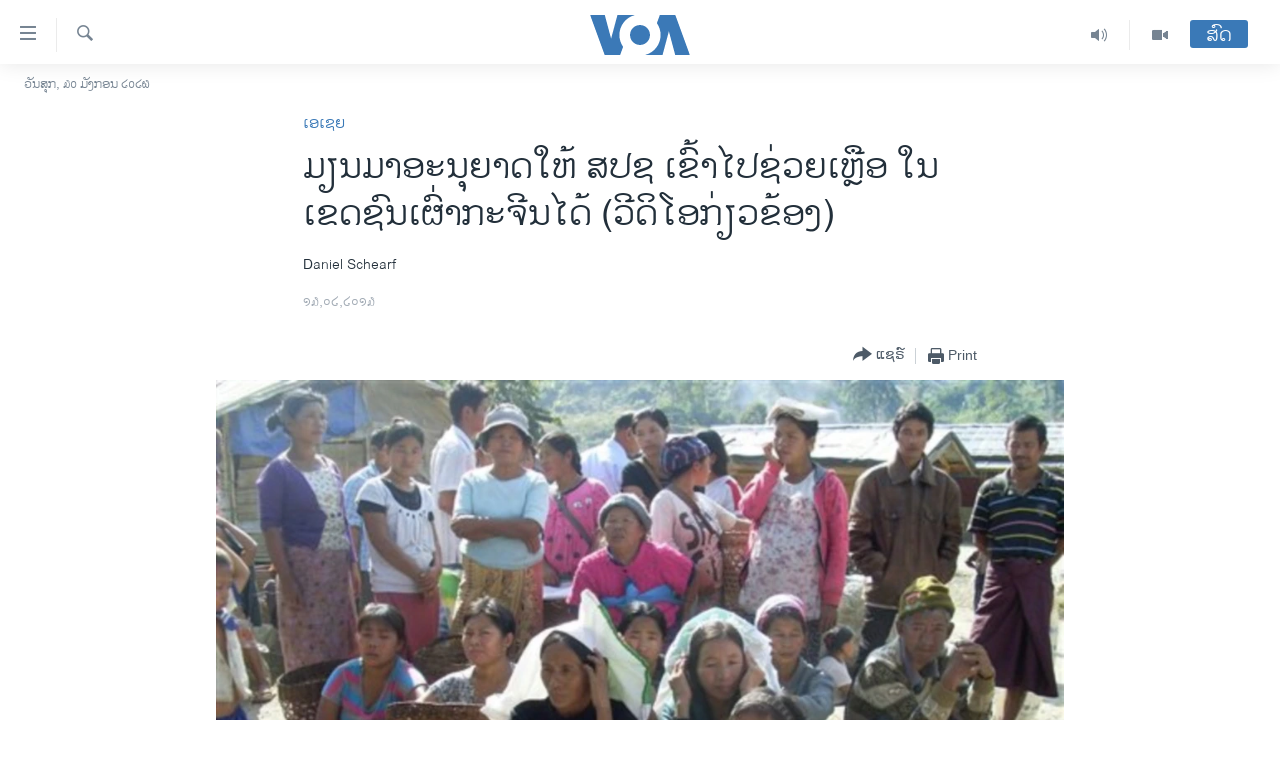

--- FILE ---
content_type: text/html; charset=utf-8
request_url: https://lao.voanews.com/a/burma-un/1601998.html
body_size: 16176
content:

<!DOCTYPE html>
<html lang="lo" dir="ltr" class="no-js">
<head>
<link href="/Content/responsive/VOA/lo-LA/VOA-lo-LA.css?&amp;av=0.0.0.0&amp;cb=309" rel="stylesheet"/>
<script src="https://tags.voanews.com/voa-pangea/prod/utag.sync.js"></script> <script type='text/javascript' src='https://www.youtube.com/iframe_api' async></script>
<script type="text/javascript">
//a general 'js' detection, must be on top level in <head>, due to CSS performance
document.documentElement.className = "js";
var cacheBuster = "309";
var appBaseUrl = "/";
var imgEnhancerBreakpoints = [0, 144, 256, 408, 650, 1023, 1597];
var isLoggingEnabled = false;
var isPreviewPage = false;
var isLivePreviewPage = false;
if (!isPreviewPage) {
window.RFE = window.RFE || {};
window.RFE.cacheEnabledByParam = window.location.href.indexOf('nocache=1') === -1;
const url = new URL(window.location.href);
const params = new URLSearchParams(url.search);
// Remove the 'nocache' parameter
params.delete('nocache');
// Update the URL without the 'nocache' parameter
url.search = params.toString();
window.history.replaceState(null, '', url.toString());
} else {
window.addEventListener('load', function() {
const links = window.document.links;
for (let i = 0; i < links.length; i++) {
links[i].href = '#';
links[i].target = '_self';
}
})
}
// Iframe & Embed detection
var embedProperties = {};
try {
// Reliable way to check if we are in an iframe.
var isIframe = window.self !== window.top;
embedProperties.is_iframe = isIframe;
if (!isIframe) {
embedProperties.embed_context = "main";
} else {
// We are in an iframe. Let's try to access the parent.
// This access will only fail with strict cross-origin (without document.domain).
var parentLocation = window.top.location;
// The access succeeded. Now we explicitly compare the hostname.
if (window.location.hostname === parentLocation.hostname) {
embedProperties.embed_context = "embed_self";
} else {
// Hostname is different (e.g. different subdomain with document.domain)
embedProperties.embed_context = "embed_cross";
}
// Since the access works, we can safely get the details.
embedProperties.url_parent = parentLocation.href;
embedProperties.title_parent = window.top.document.title;
}
} catch (err) {
// We are in an iframe, and an error occurred, probably due to cross-origin restrictions.
embedProperties.is_iframe = true;
embedProperties.embed_context = "embed_cross";
// We cannot access the properties of window.top.
// `document.referrer` can sometimes provide the URL of the parent page.
// It is not 100% reliable, but it is the best we can do in this situation.
embedProperties.url_parent = document.referrer || null;
embedProperties.title_parent = null; // We can't get to the title in a cross-origin scenario.
}
var pwaEnabled = false;
var swCacheDisabled;
</script>
<meta charset="utf-8" />
<title>ມຽນມາອະນຸຍາດໃຫ້ ສປຊ ເຂົ້າໄປຊ່ວຍເຫຼືອ ໃນເຂດຊົນເຜົ່າກະຈີນໄດ້ (ວີດິໂອກ່ຽວຂ້ອງ)</title>
<meta name="description" content="ມຽນມາອະນຸຍາດໃຫ້ UN ຈັດສົ່ງການຊ່ວຍເຫຼືອ ດ້ານມະນຸດສະທໍາ ໃຫ້ແກ່ພວກຊາວບ້ານ
ທີ່ພັດພາກ ຈາກຖິ່ນຢູ່ອາ​ໄສ ໃນເຂດຍຶດຄອງ ຂອງກຸ່ມກະບົດ ໃນລັດກະຈິນໄດ້." />
<meta name="keywords" content="ເອເຊຍ" />
<meta name="viewport" content="width=device-width, initial-scale=1.0" />
<meta http-equiv="X-UA-Compatible" content="IE=edge" />
<meta name="robots" content="max-image-preview:large"><meta property="fb:pages" content="123452567734984" />
<meta name="msvalidate.01" content="3286EE554B6F672A6F2E608C02343C0E" />
<link href="https://lao.voanews.com/a/burma-un/1601998.html" rel="canonical" />
<meta name="apple-mobile-web-app-title" content="ວີໂອເອ" />
<meta name="apple-mobile-web-app-status-bar-style" content="black" />
<meta name="apple-itunes-app" content="app-id=632618796, app-argument=//1601998.ltr" />
<meta content="ມຽນມາອະນຸຍາດໃຫ້ ສປຊ ເຂົ້າໄປຊ່ວຍເຫຼືອ ໃນເຂດຊົນເຜົ່າກະຈີນໄດ້ (ວີດິໂອກ່ຽວຂ້ອງ)" property="og:title" />
<meta content="ມຽນມາອະນຸຍາດໃຫ້ UN ຈັດສົ່ງການຊ່ວຍເຫຼືອ ດ້ານມະນຸດສະທໍາ ໃຫ້ແກ່ພວກຊາວບ້ານ
ທີ່ພັດພາກ ຈາກຖິ່ນຢູ່ອາ​ໄສ ໃນເຂດຍຶດຄອງ ຂອງກຸ່ມກະບົດ ໃນລັດກະຈິນໄດ້." property="og:description" />
<meta content="article" property="og:type" />
<meta content="https://lao.voanews.com/a/burma-un/1601998.html" property="og:url" />
<meta content="ສຽງອາເມຣິກາ - ວີໂອເອ" property="og:site_name" />
<meta content="https://www.facebook.com/VOALao" property="article:publisher" />
<meta content="https://gdb.voanews.com/d94937de-38b5-4fae-94cc-9518d1478db2_w1200_h630.jpg" property="og:image" />
<meta content="1200" property="og:image:width" />
<meta content="630" property="og:image:height" />
<meta content="248018398653917" property="fb:app_id" />
<meta content="Daniel Schearf" name="Author" />
<meta content="summary_large_image" name="twitter:card" />
<meta content="@SomeAccount" name="twitter:site" />
<meta content="https://gdb.voanews.com/d94937de-38b5-4fae-94cc-9518d1478db2_w1200_h630.jpg" name="twitter:image" />
<meta content="ມຽນມາອະນຸຍາດໃຫ້ ສປຊ ເຂົ້າໄປຊ່ວຍເຫຼືອ ໃນເຂດຊົນເຜົ່າກະຈີນໄດ້ (ວີດິໂອກ່ຽວຂ້ອງ)" name="twitter:title" />
<meta content="ມຽນມາອະນຸຍາດໃຫ້ UN ຈັດສົ່ງການຊ່ວຍເຫຼືອ ດ້ານມະນຸດສະທໍາ ໃຫ້ແກ່ພວກຊາວບ້ານ
ທີ່ພັດພາກ ຈາກຖິ່ນຢູ່ອາ​ໄສ ໃນເຂດຍຶດຄອງ ຂອງກຸ່ມກະບົດ ໃນລັດກະຈິນໄດ້." name="twitter:description" />
<link rel="amphtml" href="https://lao.voanews.com/amp/burma-un/1601998.html" />
<script type="application/ld+json">{"articleSection":"ເອເຊຍ","isAccessibleForFree":true,"headline":"ມຽນມາອະນຸຍາດໃຫ້ ສປຊ ເຂົ້າໄປຊ່ວຍເຫຼືອ ໃນເຂດຊົນເຜົ່າກະຈີນໄດ້ (ວີດິໂອກ່ຽວຂ້ອງ)","inLanguage":"lo-LA","keywords":"ເອເຊຍ","author":{"@type":"Person","url":"https://lao.voanews.com/author/daniel-schearf/oympr","description":"","image":{"@type":"ImageObject"},"name":"Daniel Schearf"},"datePublished":"2013-02-12 17:25:05Z","dateModified":"2013-02-13 16:42:05Z","publisher":{"logo":{"width":512,"height":220,"@type":"ImageObject","url":"https://lao.voanews.com/Content/responsive/VOA/lo-LA/img/logo.png"},"@type":"NewsMediaOrganization","url":"https://lao.voanews.com","sameAs":["https://www.facebook.com/VOALao","https://www.youtube.com/VOALao","\r\nhttps://www.instagram.com/voalao/","https://twitter.com/VOALao"],"name":"ສຽງອາເມຣິກາ ວີໂອເອລາວ","alternateName":""},"@context":"https://schema.org","@type":"NewsArticle","mainEntityOfPage":"https://lao.voanews.com/a/burma-un/1601998.html","url":"https://lao.voanews.com/a/burma-un/1601998.html","description":"ມຽນມາອະນຸຍາດໃຫ້ UN ຈັດສົ່ງການຊ່ວຍເຫຼືອ ດ້ານມະນຸດສະທໍາ ໃຫ້ແກ່ພວກຊາວບ້ານ \r\nທີ່ພັດພາກ ຈາກຖິ່ນຢູ່ອາ​ໄສ ໃນເຂດຍຶດຄອງ ຂອງກຸ່ມກະບົດ ໃນລັດກະຈິນໄດ້.","image":{"width":1080,"height":608,"@type":"ImageObject","url":"https://gdb.voanews.com/d94937de-38b5-4fae-94cc-9518d1478db2_w1080_h608.jpg"},"name":"ມຽນມາອະນຸຍາດໃຫ້ ສປຊ ເຂົ້າໄປຊ່ວຍເຫຼືອ ໃນເຂດຊົນເຜົ່າກະຈີນໄດ້ (ວີດິໂອກ່ຽວຂ້ອງ)"}</script>
<script src="/Scripts/responsive/infographics.b?v=dVbZ-Cza7s4UoO3BqYSZdbxQZVF4BOLP5EfYDs4kqEo1&amp;av=0.0.0.0&amp;cb=309"></script>
<script src="/Scripts/responsive/loader.b?v=C-JLefdHQ4ECvt5x4bMsJCTq2VRkcN8JUkP-IB-DzAI1&amp;av=0.0.0.0&amp;cb=309"></script>
<link rel="icon" type="image/svg+xml" href="/Content/responsive/VOA/img/webApp/favicon.svg" />
<link rel="alternate icon" href="/Content/responsive/VOA/img/webApp/favicon.ico" />
<link rel="apple-touch-icon" sizes="152x152" href="/Content/responsive/VOA/img/webApp/ico-152x152.png" />
<link rel="apple-touch-icon" sizes="144x144" href="/Content/responsive/VOA/img/webApp/ico-144x144.png" />
<link rel="apple-touch-icon" sizes="114x114" href="/Content/responsive/VOA/img/webApp/ico-114x114.png" />
<link rel="apple-touch-icon" sizes="72x72" href="/Content/responsive/VOA/img/webApp/ico-72x72.png" />
<link rel="apple-touch-icon-precomposed" href="/Content/responsive/VOA/img/webApp/ico-57x57.png" />
<link rel="icon" sizes="192x192" href="/Content/responsive/VOA/img/webApp/ico-192x192.png" />
<link rel="icon" sizes="128x128" href="/Content/responsive/VOA/img/webApp/ico-128x128.png" />
<meta name="msapplication-TileColor" content="#ffffff" />
<meta name="msapplication-TileImage" content="/Content/responsive/VOA/img/webApp/ico-144x144.png" />
<link rel="alternate" type="application/rss+xml" title="VOA - Top Stories [RSS]" href="/api/" />
<link rel="sitemap" type="application/rss+xml" href="/sitemap.xml" />
<script type="text/javascript">
var analyticsData = Object.assign(embedProperties, {url:"https://lao.voanews.com/a/burma-un/1601998.html",property_id:"472",article_uid:"1601998",page_title:"ມຽນມາອະນຸຍາດໃຫ້ ສປຊ ເຂົ້າໄປຊ່ວຍເຫຼືອ ໃນເຂດຊົນເຜົ່າກະຈີນໄດ້ (ວີດິໂອກ່ຽວຂ້ອງ)",page_type:"article",content_type:"article",subcontent_type:"article",last_modified:"2013-02-13 16:42:05Z",pub_datetime:"2013-02-12 17:25:05Z",section:"ເອເຊຍ",english_section:"asia",byline:"Daniel Schearf",categories:"asia",domain:"lao.voanews.com",language:"Lao",language_service:"VOA Lao",platform:"web",copied:"no",copied_article:"",copied_title:"",runs_js:"Yes",cms_release:"8.45.0.0.309",enviro_type:"prod",slug:"burma-un",entity:"VOA",short_language_service:"LAO",platform_short:"W",page_name:"ມຽນມາອະນຸຍາດໃຫ້ ສປຊ ເຂົ້າໄປຊ່ວຍເຫຼືອ ໃນເຂດຊົນເຜົ່າກະຈີນໄດ້ (ວີດິໂອກ່ຽວຂ້ອງ)"});
// Push Analytics data as GTM message (without "event" attribute and before GTM initialization)
window.dataLayer = window.dataLayer || [];
window.dataLayer.push(analyticsData);
</script>
<script type="text/javascript" data-cookiecategory="analytics">
var gtmEventObject = {event: 'page_meta_ready'};window.dataLayer = window.dataLayer || [];window.dataLayer.push(gtmEventObject);
var renderGtm = "true";
if (renderGtm === "true") {
(function(w,d,s,l,i){w[l]=w[l]||[];w[l].push({'gtm.start':new Date().getTime(),event:'gtm.js'});var f=d.getElementsByTagName(s)[0],j=d.createElement(s),dl=l!='dataLayer'?'&l='+l:'';j.async=true;j.src='//www.googletagmanager.com/gtm.js?id='+i+dl;f.parentNode.insertBefore(j,f);})(window,document,'script','dataLayer','GTM-N8MP7P');
}
</script>
</head>
<body class=" nav-no-loaded cc_theme pg-article pg-article--single-column print-lay-article use-sticky-share nojs-images date-time-enabled">
<noscript><iframe src="https://www.googletagmanager.com/ns.html?id=GTM-N8MP7P" height="0" width="0" style="display:none;visibility:hidden"></iframe></noscript> <script type="text/javascript" data-cookiecategory="analytics">
var gtmEventObject = {event: 'page_meta_ready'};window.dataLayer = window.dataLayer || [];window.dataLayer.push(gtmEventObject);
var renderGtm = "true";
if (renderGtm === "true") {
(function(w,d,s,l,i){w[l]=w[l]||[];w[l].push({'gtm.start':new Date().getTime(),event:'gtm.js'});var f=d.getElementsByTagName(s)[0],j=d.createElement(s),dl=l!='dataLayer'?'&l='+l:'';j.async=true;j.src='//www.googletagmanager.com/gtm.js?id='+i+dl;f.parentNode.insertBefore(j,f);})(window,document,'script','dataLayer','GTM-N8MP7P');
}
</script>
<!--Analytics tag js version start-->
<script type="text/javascript" data-cookiecategory="analytics">
var utag_data = Object.assign({}, analyticsData, {pub_year:"2013",pub_month:"02",pub_day:"12",pub_hour:"17",pub_weekday:"Tuesday"});
if(typeof(TealiumTagFrom)==='function' && typeof(TealiumTagSearchKeyword)==='function') {
var utag_from=TealiumTagFrom();var utag_searchKeyword=TealiumTagSearchKeyword();
if(utag_searchKeyword!=null && utag_searchKeyword!=='' && utag_data["search_keyword"]==null) utag_data["search_keyword"]=utag_searchKeyword;if(utag_from!=null && utag_from!=='') utag_data["from"]=TealiumTagFrom();}
if(window.top!== window.self&&utag_data.page_type==="snippet"){utag_data.page_type = 'iframe';}
try{if(window.top!==window.self&&window.self.location.hostname===window.top.location.hostname){utag_data.platform = 'self-embed';utag_data.platform_short = 'se';}}catch(e){if(window.top!==window.self&&window.self.location.search.includes("platformType=self-embed")){utag_data.platform = 'cross-promo';utag_data.platform_short = 'cp';}}
(function(a,b,c,d){ a="https://tags.voanews.com/voa-pangea/prod/utag.js"; b=document;c="script";d=b.createElement(c);d.src=a;d.type="text/java"+c;d.async=true; a=b.getElementsByTagName(c)[0];a.parentNode.insertBefore(d,a); })();
</script>
<!--Analytics tag js version end-->
<!-- Analytics tag management NoScript -->
<noscript>
<img style="position: absolute; border: none;" src="https://ssc.voanews.com/b/ss/bbgprod,bbgentityvoa/1/G.4--NS/1693148910?pageName=voa%3alao%3aw%3aarticle%3a%e0%ba%a1%e0%ba%bd%e0%ba%99%e0%ba%a1%e0%ba%b2%e0%ba%ad%e0%ba%b0%e0%ba%99%e0%ba%b8%e0%ba%8d%e0%ba%b2%e0%ba%94%e0%bb%83%e0%ba%ab%e0%bb%89%20%e0%ba%aa%e0%ba%9b%e0%ba%8a%20%e0%bb%80%e0%ba%82%e0%ba%bb%e0%bb%89%e0%ba%b2%e0%bb%84%e0%ba%9b%e0%ba%8a%e0%bb%88%e0%ba%a7%e0%ba%8d%e0%bb%80%e0%ba%ab%e0%ba%bc%e0%ba%b7%e0%ba%ad%20%e0%bb%83%e0%ba%99%e0%bb%80%e0%ba%82%e0%ba%94%e0%ba%8a%e0%ba%bb%e0%ba%99%e0%bb%80%e0%ba%9c%e0%ba%bb%e0%bb%88%e0%ba%b2%e0%ba%81%e0%ba%b0%e0%ba%88%e0%ba%b5%e0%ba%99%e0%bb%84%e0%ba%94%e0%bb%89%20%28%e0%ba%a7%e0%ba%b5%e0%ba%94%e0%ba%b4%e0%bb%82%e0%ba%ad%e0%ba%81%e0%bb%88%e0%ba%bd%e0%ba%a7%e0%ba%82%e0%bb%89%e0%ba%ad%e0%ba%87%29&amp;c6=%e0%ba%a1%e0%ba%bd%e0%ba%99%e0%ba%a1%e0%ba%b2%e0%ba%ad%e0%ba%b0%e0%ba%99%e0%ba%b8%e0%ba%8d%e0%ba%b2%e0%ba%94%e0%bb%83%e0%ba%ab%e0%bb%89%20%e0%ba%aa%e0%ba%9b%e0%ba%8a%20%e0%bb%80%e0%ba%82%e0%ba%bb%e0%bb%89%e0%ba%b2%e0%bb%84%e0%ba%9b%e0%ba%8a%e0%bb%88%e0%ba%a7%e0%ba%8d%e0%bb%80%e0%ba%ab%e0%ba%bc%e0%ba%b7%e0%ba%ad%20%e0%bb%83%e0%ba%99%e0%bb%80%e0%ba%82%e0%ba%94%e0%ba%8a%e0%ba%bb%e0%ba%99%e0%bb%80%e0%ba%9c%e0%ba%bb%e0%bb%88%e0%ba%b2%e0%ba%81%e0%ba%b0%e0%ba%88%e0%ba%b5%e0%ba%99%e0%bb%84%e0%ba%94%e0%bb%89%20%28%e0%ba%a7%e0%ba%b5%e0%ba%94%e0%ba%b4%e0%bb%82%e0%ba%ad%e0%ba%81%e0%bb%88%e0%ba%bd%e0%ba%a7%e0%ba%82%e0%bb%89%e0%ba%ad%e0%ba%87%29&amp;v36=8.45.0.0.309&amp;v6=D=c6&amp;g=https%3a%2f%2flao.voanews.com%2fa%2fburma-un%2f1601998.html&amp;c1=D=g&amp;v1=D=g&amp;events=event1,event52&amp;c16=voa%20lao&amp;v16=D=c16&amp;c5=asia&amp;v5=D=c5&amp;ch=%e0%bb%80%e0%ba%ad%e0%bb%80%e0%ba%8a%e0%ba%8d&amp;c15=lao&amp;v15=D=c15&amp;c4=article&amp;v4=D=c4&amp;c14=1601998&amp;v14=D=c14&amp;v20=no&amp;c17=web&amp;v17=D=c17&amp;mcorgid=518abc7455e462b97f000101%40adobeorg&amp;server=lao.voanews.com&amp;pageType=D=c4&amp;ns=bbg&amp;v29=D=server&amp;v25=voa&amp;v30=472&amp;v105=D=User-Agent " alt="analytics" width="1" height="1" /></noscript>
<!-- End of Analytics tag management NoScript -->
<!--*** Accessibility links - For ScreenReaders only ***-->
<section>
<div class="sr-only">
<h2>ລິ້ງ ສຳຫລັບເຂົ້າຫາ</h2>
<ul>
<li><a href="#content" data-disable-smooth-scroll="1">ຂ້າມ</a></li>
<li><a href="#navigation" data-disable-smooth-scroll="1">ຂ້າມ</a></li>
<li><a href="#txtHeaderSearch" data-disable-smooth-scroll="1">ຂ້າມໄປຫາ ຊອກຄົ້ນ</a></li>
</ul>
</div>
</section>
<div dir="ltr">
<div id="page">
<aside>
<div class="c-lightbox overlay-modal">
<div class="c-lightbox__intro">
<h2 class="c-lightbox__intro-title"></h2>
<button class="btn btn--rounded c-lightbox__btn c-lightbox__intro-next" title="ຕໍ່ໄປ">
<span class="ico ico--rounded ico-chevron-forward"></span>
<span class="sr-only">ຕໍ່ໄປ</span>
</button>
</div>
<div class="c-lightbox__nav">
<button class="btn btn--rounded c-lightbox__btn c-lightbox__btn--close" title="ອັດ">
<span class="ico ico--rounded ico-close"></span>
<span class="sr-only">ອັດ</span>
</button>
<button class="btn btn--rounded c-lightbox__btn c-lightbox__btn--prev" title="ກ່ອນ">
<span class="ico ico--rounded ico-chevron-backward"></span>
<span class="sr-only">ກ່ອນ</span>
</button>
<button class="btn btn--rounded c-lightbox__btn c-lightbox__btn--next" title="ຕໍ່ໄປ">
<span class="ico ico--rounded ico-chevron-forward"></span>
<span class="sr-only">ຕໍ່ໄປ</span>
</button>
</div>
<div class="c-lightbox__content-wrap">
<figure class="c-lightbox__content">
<span class="c-spinner c-spinner--lightbox">
<img src="/Content/responsive/img/player-spinner.png"
alt="please wait"
title="please wait" />
</span>
<div class="c-lightbox__img">
<div class="thumb">
<img src="" alt="" />
</div>
</div>
<figcaption>
<div class="c-lightbox__info c-lightbox__info--foot">
<span class="c-lightbox__counter"></span>
<span class="caption c-lightbox__caption"></span>
</div>
</figcaption>
</figure>
</div>
<div class="hidden">
<div class="content-advisory__box content-advisory__box--lightbox">
<span class="content-advisory__box-text">This image contains sensitive content which some people may find offensive or disturbing.</span>
<button class="btn btn--transparent content-advisory__box-btn m-t-md" value="text" type="button">
<span class="btn__text">
Click to reveal
</span>
</button>
</div>
</div>
</div>
<div class="print-dialogue">
<div class="container">
<h3 class="print-dialogue__title section-head">Print Options:</h3>
<div class="print-dialogue__opts">
<ul class="print-dialogue__opt-group">
<li class="form__group form__group--checkbox">
<input class="form__check " id="checkboxImages" name="checkboxImages" type="checkbox" checked="checked" />
<label for="checkboxImages" class="form__label m-t-md">Images</label>
</li>
<li class="form__group form__group--checkbox">
<input class="form__check " id="checkboxMultimedia" name="checkboxMultimedia" type="checkbox" checked="checked" />
<label for="checkboxMultimedia" class="form__label m-t-md">Multimedia</label>
</li>
</ul>
<ul class="print-dialogue__opt-group">
<li class="form__group form__group--checkbox">
<input class="form__check " id="checkboxEmbedded" name="checkboxEmbedded" type="checkbox" checked="checked" />
<label for="checkboxEmbedded" class="form__label m-t-md">Embedded Content</label>
</li>
<li class="hidden">
<input class="form__check " id="checkboxComments" name="checkboxComments" type="checkbox" />
<label for="checkboxComments" class="form__label m-t-md">Comments</label>
</li>
</ul>
</div>
<div class="print-dialogue__buttons">
<button class="btn btn--secondary close-button" type="button" title="ຍົກເລີກ">
<span class="btn__text ">ຍົກເລີກ</span>
</button>
<button class="btn btn-cust-print m-l-sm" type="button" title="Print">
<span class="btn__text ">Print</span>
</button>
</div>
</div>
</div>
<div class="ctc-message pos-fix">
<div class="ctc-message__inner">Link has been copied to clipboard</div>
</div>
</aside>
<div class="hdr-20 hdr-20--big">
<div class="hdr-20__inner">
<div class="hdr-20__max pos-rel">
<div class="hdr-20__side hdr-20__side--primary d-flex">
<label data-for="main-menu-ctrl" data-switcher-trigger="true" data-switch-target="main-menu-ctrl" class="burger hdr-trigger pos-rel trans-trigger" data-trans-evt="click" data-trans-id="menu">
<span class="ico ico-close hdr-trigger__ico hdr-trigger__ico--close burger__ico burger__ico--close"></span>
<span class="ico ico-menu hdr-trigger__ico hdr-trigger__ico--open burger__ico burger__ico--open"></span>
</label>
<div class="menu-pnl pos-fix trans-target" data-switch-target="main-menu-ctrl" data-trans-id="menu">
<div class="menu-pnl__inner">
<nav class="main-nav menu-pnl__item menu-pnl__item--first">
<ul class="main-nav__list accordeon" data-analytics-tales="false" data-promo-name="link" data-location-name="nav,secnav">
<li class="main-nav__item">
<a class="main-nav__item-name main-nav__item-name--link" href="https://lao.voanews.com/" title="ໂຮມເພຈ" >ໂຮມເພຈ</a>
</li>
<li class="main-nav__item">
<a class="main-nav__item-name main-nav__item-name--link" href="/p/5841.html" title="ລາວ" data-item-name="laos" >ລາວ</a>
</li>
<li class="main-nav__item">
<a class="main-nav__item-name main-nav__item-name--link" href="/p/5921.html" title="ອາເມຣິກາ" data-item-name="usa" >ອາເມຣິກາ</a>
</li>
<li class="main-nav__item">
<a class="main-nav__item-name main-nav__item-name--link" href="/us-presidential-election-2024" title="ການເລືອກຕັ້ງ ປະທານາທີບໍດີ ສະຫະລັດ 2024" data-item-name="US Presidential Election 2024" >ການເລືອກຕັ້ງ ປະທານາທີບໍດີ ສະຫະລັດ 2024</a>
</li>
<li class="main-nav__item">
<a class="main-nav__item-name main-nav__item-name--link" href="/china-news" title="ຂ່າວ​ຈີນ" data-item-name="China-news" >ຂ່າວ​ຈີນ</a>
</li>
<li class="main-nav__item">
<a class="main-nav__item-name main-nav__item-name--link" href="/worldnews" title="ໂລກ" data-item-name="world" >ໂລກ</a>
</li>
<li class="main-nav__item">
<a class="main-nav__item-name main-nav__item-name--link" href="/p/5844.html" title="ເອເຊຍ" data-item-name="asia" >ເອເຊຍ</a>
</li>
<li class="main-nav__item">
<a class="main-nav__item-name main-nav__item-name--link" href="/PressFreedom" title="ອິດສະຫຼະພາບດ້ານການຂ່າວ" data-item-name="Press-Freedom" >ອິດສະຫຼະພາບດ້ານການຂ່າວ</a>
</li>
<li class="main-nav__item">
<a class="main-nav__item-name main-nav__item-name--link" href="/p/5892.html" title="ຊີວິດຊາວລາວ" data-item-name="lao-diaspora" >ຊີວິດຊາວລາວ</a>
</li>
<li class="main-nav__item">
<a class="main-nav__item-name main-nav__item-name--link" href="/p/7555.html" title="ຊຸມຊົນຊາວລາວ" data-item-name="lao-community-in-america" >ຊຸມຊົນຊາວລາວ</a>
</li>
<li class="main-nav__item">
<a class="main-nav__item-name main-nav__item-name--link" href="/p/5873.html" title="ວິທະຍາສາດ-ເທັກໂນໂລຈີ" data-item-name="science-technology" >ວິທະຍາສາດ-ເທັກໂນໂລຈີ</a>
</li>
<li class="main-nav__item">
<a class="main-nav__item-name main-nav__item-name--link" href="/p/8560.html" title="ທຸລະກິດ" data-item-name="business" >ທຸລະກິດ</a>
</li>
<li class="main-nav__item">
<a class="main-nav__item-name main-nav__item-name--link" href="/p/5929.html" title="ພາສາອັງກິດ" data-item-name="english-learning" >ພາສາອັງກິດ</a>
</li>
<li class="main-nav__item">
<a class="main-nav__item-name main-nav__item-name--link" href="/p/5906.html" title="ວີດີໂອ" data-item-name="all-video" >ວີດີໂອ</a>
</li>
<li class="main-nav__item accordeon__item" data-switch-target="menu-item-1624">
<label class="main-nav__item-name main-nav__item-name--label accordeon__control-label" data-switcher-trigger="true" data-for="menu-item-1624">
ສຽງ
<span class="ico ico-chevron-down main-nav__chev"></span>
</label>
<div class="main-nav__sub-list">
<a class="main-nav__item-name main-nav__item-name--link main-nav__item-name--sub" href="/z/2348" title="ລາຍການກະຈາຍສຽງ" data-item-name="radio-show" >ລາຍການກະຈາຍສຽງ</a>
<a class="main-nav__item-name main-nav__item-name--link main-nav__item-name--sub" href="/z/6955" title="ລາຍງານ" data-item-name="report-audios" >ລາຍງານ</a>
</div>
</li>
</ul>
</nav>
<div class="menu-pnl__item menu-pnl__item--social">
<h5 class="menu-pnl__sub-head">ຕິດຕາມພວກເຮົາ ທີ່</h5>
<a href="https://www.facebook.com/VOALao" title="ຕິດຕາມພວກເຮົາທາງເຟສບຸກ" data-analytics-text="follow_on_facebook" class="btn btn--rounded btn--social-inverted menu-pnl__btn js-social-btn btn-facebook" target="_blank" rel="noopener">
<span class="ico ico-facebook-alt ico--rounded"></span>
</a>
<a href="
https://www.instagram.com/voalao/" title="Follow us on Instagram" data-analytics-text="follow_on_instagram" class="btn btn--rounded btn--social-inverted menu-pnl__btn js-social-btn btn-instagram" target="_blank" rel="noopener">
<span class="ico ico-instagram ico--rounded"></span>
</a>
<a href="https://www.youtube.com/VOALao" title="ຕິດຕາມພວກເຮົາທາງຢູທູບ" data-analytics-text="follow_on_youtube" class="btn btn--rounded btn--social-inverted menu-pnl__btn js-social-btn btn-youtube" target="_blank" rel="noopener">
<span class="ico ico-youtube ico--rounded"></span>
</a>
<a href="https://twitter.com/VOALao" title="ຕິດຕາມພວກເຮົາທາງ Twitter" data-analytics-text="follow_on_twitter" class="btn btn--rounded btn--social-inverted menu-pnl__btn js-social-btn btn-twitter" target="_blank" rel="noopener">
<span class="ico ico-twitter ico--rounded"></span>
</a>
</div>
<div class="menu-pnl__item">
<a href="/navigation/allsites" class="menu-pnl__item-link">
<span class="ico ico-languages "></span>
ພາສາຕ່າງໆ
</a>
</div>
</div>
</div>
<label data-for="top-search-ctrl" data-switcher-trigger="true" data-switch-target="top-search-ctrl" class="top-srch-trigger hdr-trigger">
<span class="ico ico-close hdr-trigger__ico hdr-trigger__ico--close top-srch-trigger__ico top-srch-trigger__ico--close"></span>
<span class="ico ico-search hdr-trigger__ico hdr-trigger__ico--open top-srch-trigger__ico top-srch-trigger__ico--open"></span>
</label>
<div class="srch-top srch-top--in-header" data-switch-target="top-search-ctrl">
<div class="container">
<form action="/s" class="srch-top__form srch-top__form--in-header" id="form-topSearchHeader" method="get" role="search"><label for="txtHeaderSearch" class="sr-only">ຄົ້ນຫາ</label>
<input type="text" id="txtHeaderSearch" name="k" placeholder="ຊອກຫາບົດຂຽນ" accesskey="s" value="" class="srch-top__input analyticstag-event" onkeydown="if (event.keyCode === 13) { FireAnalyticsTagEventOnSearch('search', $dom.get('#txtHeaderSearch')[0].value) }" />
<button title="ຄົ້ນຫາ" type="submit" class="btn btn--top-srch analyticstag-event" onclick="FireAnalyticsTagEventOnSearch('search', $dom.get('#txtHeaderSearch')[0].value) ">
<span class="ico ico-search"></span>
</button></form>
</div>
</div>
<a href="/" class="main-logo-link">
<img src="/Content/responsive/VOA/lo-LA/img/logo-compact.svg?cb=309" class="main-logo main-logo--comp" alt="site logo">
<img src="/Content/responsive/VOA/lo-LA/img/logo.svg?cb=309" class="main-logo main-logo--big" alt="site logo">
</a>
</div>
<div class="hdr-20__side hdr-20__side--secondary d-flex">
<a href="/p/5906.html" title="Video" class="hdr-20__secondary-item" data-item-name="video">
<span class="ico ico-video hdr-20__secondary-icon"></span>
</a>
<a href="/z/2348" title="Audio" class="hdr-20__secondary-item" data-item-name="audio">
<span class="ico ico-audio hdr-20__secondary-icon"></span>
</a>
<a href="/s" title="ຄົ້ນຫາ" class="hdr-20__secondary-item hdr-20__secondary-item--search" data-item-name="search">
<span class="ico ico-search hdr-20__secondary-icon hdr-20__secondary-icon--search"></span>
</a>
<div class="hdr-20__secondary-item live-b-drop">
<div class="live-b-drop__off">
<a href="/live/" class="live-b-drop__link" title="ສົດ" data-item-name="live">
<span class="badge badge--live-btn badge--live-btn-off">
ສົດ
</span>
</a>
</div>
<div class="live-b-drop__on hidden">
<label data-for="live-ctrl" data-switcher-trigger="true" data-switch-target="live-ctrl" class="live-b-drop__label pos-rel">
<span class="badge badge--live badge--live-btn">
ສົດ
</span>
<span class="ico ico-close live-b-drop__label-ico live-b-drop__label-ico--close"></span>
</label>
<div class="live-b-drop__panel" id="targetLivePanelDiv" data-switch-target="live-ctrl"></div>
</div>
</div>
<div class="srch-bottom">
<form action="/s" class="srch-bottom__form d-flex" id="form-bottomSearch" method="get" role="search"><label for="txtSearch" class="sr-only">ຄົ້ນຫາ</label>
<input type="search" id="txtSearch" name="k" placeholder="ຊອກຫາບົດຂຽນ" accesskey="s" value="" class="srch-bottom__input analyticstag-event" onkeydown="if (event.keyCode === 13) { FireAnalyticsTagEventOnSearch('search', $dom.get('#txtSearch')[0].value) }" />
<button title="ຄົ້ນຫາ" type="submit" class="btn btn--bottom-srch analyticstag-event" onclick="FireAnalyticsTagEventOnSearch('search', $dom.get('#txtSearch')[0].value) ">
<span class="ico ico-search"></span>
</button></form>
</div>
</div>
<img src="/Content/responsive/VOA/lo-LA/img/logo-print.gif?cb=309" class="logo-print" loading="lazy" alt="site logo">
<img src="/Content/responsive/VOA/lo-LA/img/logo-print_color.png?cb=309" class="logo-print logo-print--color" loading="lazy" alt="site logo">
</div>
</div>
</div>
<script>
if (document.body.className.indexOf('pg-home') > -1) {
var nav2In = document.querySelector('.hdr-20__inner');
var nav2Sec = document.querySelector('.hdr-20__side--secondary');
var secStyle = window.getComputedStyle(nav2Sec);
if (nav2In && window.pageYOffset < 150 && secStyle['position'] !== 'fixed') {
nav2In.classList.add('hdr-20__inner--big')
}
}
</script>
<div class="c-hlights c-hlights--breaking c-hlights--no-item" data-hlight-display="mobile,desktop">
<div class="c-hlights__wrap container p-0">
<div class="c-hlights__nav">
<a role="button" href="#" title="ກ່ອນ">
<span class="ico ico-chevron-backward m-0"></span>
<span class="sr-only">ກ່ອນ</span>
</a>
<a role="button" href="#" title="ຕໍ່ໄປ">
<span class="ico ico-chevron-forward m-0"></span>
<span class="sr-only">ຕໍ່ໄປ</span>
</a>
</div>
<span class="c-hlights__label">
<span class="">Breaking News</span>
<span class="switcher-trigger">
<label data-for="more-less-1" data-switcher-trigger="true" class="switcher-trigger__label switcher-trigger__label--more p-b-0" title="ເບິ່ງຕື່ມອີກ">
<span class="ico ico-chevron-down"></span>
</label>
<label data-for="more-less-1" data-switcher-trigger="true" class="switcher-trigger__label switcher-trigger__label--less p-b-0" title="Show less">
<span class="ico ico-chevron-up"></span>
</label>
</span>
</span>
<ul class="c-hlights__items switcher-target" data-switch-target="more-less-1">
</ul>
</div>
</div> <div class="date-time-area ">
<div class="container">
<span class="date-time">
ວັນສຸກ, ໓໐ ມັງກອນ ໒໐໒໖
</span>
</div>
</div>
<div id="content">
<main class="container">
<div class="hdr-container">
<div class="row">
<div class="col-xs-12 col-sm-12 col-md-10 col-md-offset-1">
<div class="row">
<div class="col-category col-xs-12 col-md-8 col-md-offset-2"> <div class="category js-category">
<a class="" href="/z/2354">ເອເຊຍ</a> </div>
</div><div class="col-title col-xs-12 col-md-8 col-md-offset-2"> <h1 class="title pg-title">
ມຽນມາອະນຸຍາດໃຫ້ ສປຊ ເຂົ້າໄປຊ່ວຍເຫຼືອ ໃນເຂດຊົນເຜົ່າກະຈີນໄດ້ (ວີດິໂອກ່ຽວຂ້ອງ)
</h1>
</div><div class="col-publishing-details col-xs-12 col-md-8 col-md-offset-2"> <div class="publishing-details ">
<div class="links">
<ul class="links__list">
<li class="links__item">
Daniel Schearf
</li>
</ul>
</div>
<div class="published">
<span class="date" title="ຕາມເວລາໃນລາວ">
<time pubdate="pubdate" datetime="2013-02-13T00:25:05+07:00">
໑໓,໐໒,໒໐໑໓
</time>
</span>
</div>
</div>
</div><div class="col-xs-12 col-md-8 col-md-offset-2"> <div class="col-article-tools pos-rel article-share">
<div class="col-article-tools__end">
<div class="share--box">
<div class="sticky-share-container" style="display:none">
<div class="container">
<a href="https://lao.voanews.com" id="logo-sticky-share">&nbsp;</a>
<div class="pg-title pg-title--sticky-share">
ມຽນມາອະນຸຍາດໃຫ້ ສປຊ ເຂົ້າໄປຊ່ວຍເຫຼືອ ໃນເຂດຊົນເຜົ່າກະຈີນໄດ້ (ວີດິໂອກ່ຽວຂ້ອງ)
</div>
<div class="sticked-nav-actions">
<!--This part is for sticky navigation display-->
<p class="buttons link-content-sharing p-0 ">
<button class="btn btn--link btn-content-sharing p-t-0 " id="btnContentSharing" value="text" role="Button" type="" title="ໂຫລດຂ່າວຕື່ມອີກ ເພື່ອແຊຣ໌">
<span class="ico ico-share ico--l"></span>
<span class="btn__text ">
ແຊຣ໌
</span>
</button>
</p>
<aside class="content-sharing js-content-sharing js-content-sharing--apply-sticky content-sharing--sticky"
role="complementary"
data-share-url="https://lao.voanews.com/a/burma-un/1601998.html" data-share-title="ມຽນມາອະນຸຍາດໃຫ້ ສປຊ ເຂົ້າໄປຊ່ວຍເຫຼືອ ໃນເຂດຊົນເຜົ່າກະຈີນໄດ້ (ວີດິໂອກ່ຽວຂ້ອງ)" data-share-text="ມຽນມາອະນຸຍາດໃຫ້ UN ຈັດສົ່ງການຊ່ວຍເຫຼືອ ດ້ານມະນຸດສະທໍາ ໃຫ້ແກ່ພວກຊາວບ້ານ
ທີ່ພັດພາກ ຈາກຖິ່ນຢູ່ອາ​ໄສ ໃນເຂດຍຶດຄອງ ຂອງກຸ່ມກະບົດ ໃນລັດກະຈິນໄດ້.">
<div class="content-sharing__popover">
<h6 class="content-sharing__title">ແຊຣ໌ </h6>
<button href="#close" id="btnCloseSharing" class="btn btn--text-like content-sharing__close-btn">
<span class="ico ico-close ico--l"></span>
</button>
<ul class="content-sharing__list">
<li class="content-sharing__item">
<div class="ctc ">
<input type="text" class="ctc__input" readonly="readonly">
<a href="" js-href="https://lao.voanews.com/a/burma-un/1601998.html" class="content-sharing__link ctc__button">
<span class="ico ico-copy-link ico--rounded ico--s"></span>
<span class="content-sharing__link-text">Copy link</span>
</a>
</div>
</li>
<li class="content-sharing__item">
<a href="https://facebook.com/sharer.php?u=https%3a%2f%2flao.voanews.com%2fa%2fburma-un%2f1601998.html"
data-analytics-text="share_on_facebook"
title="Facebook" target="_blank"
class="content-sharing__link js-social-btn">
<span class="ico ico-facebook ico--rounded ico--s"></span>
<span class="content-sharing__link-text">Facebook</span>
</a>
</li>
<li class="content-sharing__item">
<a href="https://twitter.com/share?url=https%3a%2f%2flao.voanews.com%2fa%2fburma-un%2f1601998.html&amp;text=%e0%ba%a1%e0%ba%bd%e0%ba%99%e0%ba%a1%e0%ba%b2%e0%ba%ad%e0%ba%b0%e0%ba%99%e0%ba%b8%e0%ba%8d%e0%ba%b2%e0%ba%94%e0%bb%83%e0%ba%ab%e0%bb%89+%e0%ba%aa%e0%ba%9b%e0%ba%8a+%e0%bb%80%e0%ba%82%e0%ba%bb%e0%bb%89%e0%ba%b2%e0%bb%84%e0%ba%9b%e0%ba%8a%e0%bb%88%e0%ba%a7%e0%ba%8d%e0%bb%80%e0%ba%ab%e0%ba%bc%e0%ba%b7%e0%ba%ad+%e0%bb%83%e0%ba%99%e0%bb%80%e0%ba%82%e0%ba%94%e0%ba%8a%e0%ba%bb%e0%ba%99%e0%bb%80%e0%ba%9c%e0%ba%bb%e0%bb%88%e0%ba%b2%e0%ba%81%e0%ba%b0%e0%ba%88%e0%ba%b5%e0%ba%99%e0%bb%84%e0%ba%94%e0%bb%89+(%e0%ba%a7%e0%ba%b5%e0%ba%94%e0%ba%b4%e0%bb%82%e0%ba%ad%e0%ba%81%e0%bb%88%e0%ba%bd%e0%ba%a7%e0%ba%82%e0%bb%89%e0%ba%ad%e0%ba%87)"
data-analytics-text="share_on_twitter"
title="Twitter" target="_blank"
class="content-sharing__link js-social-btn">
<span class="ico ico-twitter ico--rounded ico--s"></span>
<span class="content-sharing__link-text">Twitter</span>
</a>
</li>
<li class="content-sharing__item visible-xs-inline-block visible-sm-inline-block">
<a href="whatsapp://send?text=https%3a%2f%2flao.voanews.com%2fa%2fburma-un%2f1601998.html"
data-analytics-text="share_on_whatsapp"
title="WhatsApp" target="_blank"
class="content-sharing__link js-social-btn">
<span class="ico ico-whatsapp ico--rounded ico--s"></span>
<span class="content-sharing__link-text">WhatsApp</span>
</a>
</li>
<li class="content-sharing__item visible-md-inline-block visible-lg-inline-block">
<a href="https://web.whatsapp.com/send?text=https%3a%2f%2flao.voanews.com%2fa%2fburma-un%2f1601998.html"
data-analytics-text="share_on_whatsapp_desktop"
title="WhatsApp" target="_blank"
class="content-sharing__link js-social-btn">
<span class="ico ico-whatsapp ico--rounded ico--s"></span>
<span class="content-sharing__link-text">WhatsApp</span>
</a>
</li>
<li class="content-sharing__item visible-xs-inline-block visible-sm-inline-block">
<a href="https://line.me/R/msg/text/?https%3a%2f%2flao.voanews.com%2fa%2fburma-un%2f1601998.html"
data-analytics-text="share_on_line"
title="Line" target="_blank"
class="content-sharing__link js-social-btn">
<span class="ico ico-line ico--rounded ico--s"></span>
<span class="content-sharing__link-text">Line</span>
</a>
</li>
<li class="content-sharing__item visible-md-inline-block visible-lg-inline-block">
<a href="https://timeline.line.me/social-plugin/share?url=https%3a%2f%2flao.voanews.com%2fa%2fburma-un%2f1601998.html"
data-analytics-text="share_on_line_desktop"
title="Line" target="_blank"
class="content-sharing__link js-social-btn">
<span class="ico ico-line ico--rounded ico--s"></span>
<span class="content-sharing__link-text">Line</span>
</a>
</li>
<li class="content-sharing__item">
<a href="mailto:?body=https%3a%2f%2flao.voanews.com%2fa%2fburma-un%2f1601998.html&amp;subject=ມຽນມາອະນຸຍາດໃຫ້ ສປຊ ເຂົ້າໄປຊ່ວຍເຫຼືອ ໃນເຂດຊົນເຜົ່າກະຈີນໄດ້ (ວີດິໂອກ່ຽວຂ້ອງ)"
title="Email"
class="content-sharing__link ">
<span class="ico ico-email ico--rounded ico--s"></span>
<span class="content-sharing__link-text">Email</span>
</a>
</li>
</ul>
</div>
</aside>
</div>
</div>
</div>
<div class="links">
<p class="buttons link-content-sharing p-0 ">
<button class="btn btn--link btn-content-sharing p-t-0 " id="btnContentSharing" value="text" role="Button" type="" title="ໂຫລດຂ່າວຕື່ມອີກ ເພື່ອແຊຣ໌">
<span class="ico ico-share ico--l"></span>
<span class="btn__text ">
ແຊຣ໌
</span>
</button>
</p>
<aside class="content-sharing js-content-sharing " role="complementary"
data-share-url="https://lao.voanews.com/a/burma-un/1601998.html" data-share-title="ມຽນມາອະນຸຍາດໃຫ້ ສປຊ ເຂົ້າໄປຊ່ວຍເຫຼືອ ໃນເຂດຊົນເຜົ່າກະຈີນໄດ້ (ວີດິໂອກ່ຽວຂ້ອງ)" data-share-text="ມຽນມາອະນຸຍາດໃຫ້ UN ຈັດສົ່ງການຊ່ວຍເຫຼືອ ດ້ານມະນຸດສະທໍາ ໃຫ້ແກ່ພວກຊາວບ້ານ
ທີ່ພັດພາກ ຈາກຖິ່ນຢູ່ອາ​ໄສ ໃນເຂດຍຶດຄອງ ຂອງກຸ່ມກະບົດ ໃນລັດກະຈິນໄດ້.">
<div class="content-sharing__popover">
<h6 class="content-sharing__title">ແຊຣ໌ </h6>
<button href="#close" id="btnCloseSharing" class="btn btn--text-like content-sharing__close-btn">
<span class="ico ico-close ico--l"></span>
</button>
<ul class="content-sharing__list">
<li class="content-sharing__item">
<div class="ctc ">
<input type="text" class="ctc__input" readonly="readonly">
<a href="" js-href="https://lao.voanews.com/a/burma-un/1601998.html" class="content-sharing__link ctc__button">
<span class="ico ico-copy-link ico--rounded ico--l"></span>
<span class="content-sharing__link-text">Copy link</span>
</a>
</div>
</li>
<li class="content-sharing__item">
<a href="https://facebook.com/sharer.php?u=https%3a%2f%2flao.voanews.com%2fa%2fburma-un%2f1601998.html"
data-analytics-text="share_on_facebook"
title="Facebook" target="_blank"
class="content-sharing__link js-social-btn">
<span class="ico ico-facebook ico--rounded ico--l"></span>
<span class="content-sharing__link-text">Facebook</span>
</a>
</li>
<li class="content-sharing__item">
<a href="https://twitter.com/share?url=https%3a%2f%2flao.voanews.com%2fa%2fburma-un%2f1601998.html&amp;text=%e0%ba%a1%e0%ba%bd%e0%ba%99%e0%ba%a1%e0%ba%b2%e0%ba%ad%e0%ba%b0%e0%ba%99%e0%ba%b8%e0%ba%8d%e0%ba%b2%e0%ba%94%e0%bb%83%e0%ba%ab%e0%bb%89+%e0%ba%aa%e0%ba%9b%e0%ba%8a+%e0%bb%80%e0%ba%82%e0%ba%bb%e0%bb%89%e0%ba%b2%e0%bb%84%e0%ba%9b%e0%ba%8a%e0%bb%88%e0%ba%a7%e0%ba%8d%e0%bb%80%e0%ba%ab%e0%ba%bc%e0%ba%b7%e0%ba%ad+%e0%bb%83%e0%ba%99%e0%bb%80%e0%ba%82%e0%ba%94%e0%ba%8a%e0%ba%bb%e0%ba%99%e0%bb%80%e0%ba%9c%e0%ba%bb%e0%bb%88%e0%ba%b2%e0%ba%81%e0%ba%b0%e0%ba%88%e0%ba%b5%e0%ba%99%e0%bb%84%e0%ba%94%e0%bb%89+(%e0%ba%a7%e0%ba%b5%e0%ba%94%e0%ba%b4%e0%bb%82%e0%ba%ad%e0%ba%81%e0%bb%88%e0%ba%bd%e0%ba%a7%e0%ba%82%e0%bb%89%e0%ba%ad%e0%ba%87)"
data-analytics-text="share_on_twitter"
title="Twitter" target="_blank"
class="content-sharing__link js-social-btn">
<span class="ico ico-twitter ico--rounded ico--l"></span>
<span class="content-sharing__link-text">Twitter</span>
</a>
</li>
<li class="content-sharing__item visible-xs-inline-block visible-sm-inline-block">
<a href="whatsapp://send?text=https%3a%2f%2flao.voanews.com%2fa%2fburma-un%2f1601998.html"
data-analytics-text="share_on_whatsapp"
title="WhatsApp" target="_blank"
class="content-sharing__link js-social-btn">
<span class="ico ico-whatsapp ico--rounded ico--l"></span>
<span class="content-sharing__link-text">WhatsApp</span>
</a>
</li>
<li class="content-sharing__item visible-md-inline-block visible-lg-inline-block">
<a href="https://web.whatsapp.com/send?text=https%3a%2f%2flao.voanews.com%2fa%2fburma-un%2f1601998.html"
data-analytics-text="share_on_whatsapp_desktop"
title="WhatsApp" target="_blank"
class="content-sharing__link js-social-btn">
<span class="ico ico-whatsapp ico--rounded ico--l"></span>
<span class="content-sharing__link-text">WhatsApp</span>
</a>
</li>
<li class="content-sharing__item visible-xs-inline-block visible-sm-inline-block">
<a href="https://line.me/R/msg/text/?https%3a%2f%2flao.voanews.com%2fa%2fburma-un%2f1601998.html"
data-analytics-text="share_on_line"
title="Line" target="_blank"
class="content-sharing__link js-social-btn">
<span class="ico ico-line ico--rounded ico--l"></span>
<span class="content-sharing__link-text">Line</span>
</a>
</li>
<li class="content-sharing__item visible-md-inline-block visible-lg-inline-block">
<a href="https://timeline.line.me/social-plugin/share?url=https%3a%2f%2flao.voanews.com%2fa%2fburma-un%2f1601998.html"
data-analytics-text="share_on_line_desktop"
title="Line" target="_blank"
class="content-sharing__link js-social-btn">
<span class="ico ico-line ico--rounded ico--l"></span>
<span class="content-sharing__link-text">Line</span>
</a>
</li>
<li class="content-sharing__item">
<a href="mailto:?body=https%3a%2f%2flao.voanews.com%2fa%2fburma-un%2f1601998.html&amp;subject=ມຽນມາອະນຸຍາດໃຫ້ ສປຊ ເຂົ້າໄປຊ່ວຍເຫຼືອ ໃນເຂດຊົນເຜົ່າກະຈີນໄດ້ (ວີດິໂອກ່ຽວຂ້ອງ)"
title="Email"
class="content-sharing__link ">
<span class="ico ico-email ico--rounded ico--l"></span>
<span class="content-sharing__link-text">Email</span>
</a>
</li>
</ul>
</div>
</aside>
<p class="link-print hidden-xs buttons p-0">
<button class="btn btn--link btn-print p-t-0" onclick="if (typeof FireAnalyticsTagEvent === 'function') {FireAnalyticsTagEvent({ on_page_event: 'print_story' });}return false" title="(CTRL+P)">
<span class="ico ico-print"></span>
<span class="btn__text">Print</span>
</button>
</p>
</div>
</div>
</div>
</div>
</div><div class="col-multimedia col-xs-12 col-md-10 col-md-offset-1"> <div class="cover-media">
<figure class="media-image js-media-expand">
<div class="img-wrap">
<div class="thumb thumb16_9">
<img src="https://gdb.voanews.com/d94937de-38b5-4fae-94cc-9518d1478db2_w250_r1_s.jpg" alt="ຊາວອົບພະຍົບຊົນເຜົ່າກະຈິນຈຸນຶ່ງ ກໍາລັງລໍຖ້າຮັບການຊ່ວຍເຫຼືອ ຢູ່ໃນຄ້າຍອົບພະຍົບ ພາຍໃນປະເທດແຫ່ງນຶ່ງ ໃນເມືອງໄລຊາ ທາງພາກຕາເວັນອອກສຽງເໜືອຂອງປະເທດ, ວັນທີ 4 ມັງກອນ 2013. " />
</div>
</div>
<figcaption>
<span class="caption">ຊາວອົບພະຍົບຊົນເຜົ່າກະຈິນຈຸນຶ່ງ ກໍາລັງລໍຖ້າຮັບການຊ່ວຍເຫຼືອ ຢູ່ໃນຄ້າຍອົບພະຍົບ ພາຍໃນປະເທດແຫ່ງນຶ່ງ ໃນເມືອງໄລຊາ ທາງພາກຕາເວັນອອກສຽງເໜືອຂອງປະເທດ, ວັນທີ 4 ມັງກອນ 2013. </span>
</figcaption>
</figure>
</div>
</div>
</div>
</div>
</div>
</div>
<div class="body-container">
<div class="row">
<div class="col-xs-12 col-sm-12 col-md-10 col-md-offset-1">
<div class="row">
<div class="col-xs-12 col-sm-12 col-md-8 col-lg-8 col-md-offset-2">
<div id="article-content" class="content-floated-wrap fb-quotable">
<div class="wsw">
ມຽນມາຕົກລົງທີ່ຈະອະນຸຍາດໃຫ້ ສະຫະປະຊາຊາດຈັດສົ່ງການ<br />
ຊ່ວຍເຫຼືອດ້ານມະນຸດສະທໍາໄປໃຫ້ແກ່ພວກຊາວບ້ານທີ່ພັດພາກ<br />
ຈາກຖິ່ນຢູ່ອາ​ໄສ ໃນເຂດຍຶດຄອງຂອງກຸ່ມກະບົດໃນລັດກະຈິນ ທາງພາກເໜືອຂອງມຽນມາ. ຂໍ້ຕົກລົງດັ່ງກ່າວແມ່ນມີຂຶ້ນສອງມື້<br />
ຫຼັງຈາກມີລາຍງານວ່າມີຄວາມກ້າວໜ້າໃນການເຈລະຈາສັນຕິ<br />
ພາບທີ່ຈີນ​ເປັນ​ຜູ້ໄກ່ເກ່ຍ​ແລະມີເປົ້າໝາຍເພື່ອຍຸດຕິການສູ້ລົບກັນ​ຢ່າງໜັກ ທີ່​ມີມາໄດ້ ຫຼາຍອາທິດນັ້ນ. ຜູ້ສື່ຂ່າວວີໂອເອ Daniel Schearf ລາຍງານຈາກບາງກອກ ຊຶ່ງທອງ ປານຈະນໍາມາສະເໜີທ່ານ.<br />
<br />
<u>ເບິ່ງວີດິໂອ ທີ່ກ່ຽວຂ້ອງກັບລາຍງານນີ້:</u><br />
<br /><div class="wsw__embed">
<div class="media-pholder media-pholder--video media-pholder--embed">
<div class="c-sticky-container" data-poster="https://gdb.voanews.com/0cb7eda8-3fa3-4ab9-b76c-944d0b6d7145_w250_r1.jpg">
<div class="c-sticky-element" data-sp_api="pangea-video" data-persistent data-persistent-browse-out >
<div class="c-mmp c-mmp--enabled c-mmp--loading c-mmp--video c-mmp--embed c-mmp--has-poster c-sticky-element__swipe-el"
data-player_id="" data-title="ການໂຈມຕີພວກກະຈິນ ໂດຍກໍາລັງທະຫານ ພາໃຫ້ມີການຕ້ອງຕິ ຈາກທົ່ວໂລກ (ເດືອນມັງກອນ 2013)" data-hide-title="False"
data-breakpoint_s="320" data-breakpoint_m="640" data-breakpoint_l="992"
data-hlsjs-src="/Scripts/responsive/hls.b"
data-bypass-dash-for-vod="true"
data-bypass-dash-for-live-video="true"
data-bypass-dash-for-live-audio="true"
data-media-id="1602190"
id="player1602190">
<div class="c-mmp__poster js-poster c-mmp__poster--video">
<img src="https://gdb.voanews.com/0cb7eda8-3fa3-4ab9-b76c-944d0b6d7145_w250_r1.jpg" alt="ການໂຈມຕີພວກກະຈິນ ໂດຍກໍາລັງທະຫານ ພາໃຫ້ມີການຕ້ອງຕິ ຈາກທົ່ວໂລກ (ເດືອນມັງກອນ 2013)" title="ການໂຈມຕີພວກກະຈິນ ໂດຍກໍາລັງທະຫານ ພາໃຫ້ມີການຕ້ອງຕິ ຈາກທົ່ວໂລກ (ເດືອນມັງກອນ 2013)" class="c-mmp__poster-image-h" />
</div>
<a class="c-mmp__fallback-link" href="http://av.voanews.com/Videoroot/Archive/kaltura-test/VOA/VOA_-_English/mp4/2013/01/1_fly3fs4p_1_xp4s8jty.mp4">
<span class="c-mmp__fallback-link-icon">
<span class="ico ico-play"></span>
</span>
</a>
<div class="c-spinner">
<img src="/Content/responsive/img/player-spinner.png" alt="please wait" title="please wait" />
</div>
<span class="c-mmp__big_play_btn js-btn-play-big">
<span class="ico ico-play"></span>
</span>
<div class="c-mmp__player">
<video src="http://av.voanews.com/Videoroot/Archive/kaltura-test/VOA/VOA_-_English/mp4/2013/01/1_fly3fs4p_1_xp4s8jty.mp4" data-fallbacksrc="http://av.voanews.com/Videoroot/Archive/kaltura-test/VOA/VOA_-_English/mp4/2013/01/1_fly3fs4p_1_xp4s8jty.mp4" data-fallbacktype="video/mp4" data-type="video/mp4" data-info="360p" data-sources="[{&quot;AmpSrc&quot;:&quot;//av.voanews.com/Videoroot/Archive/kaltura-test/VOA/VOA_-_English/mp4/2013/01/1_fly3fs4p_1_t9fakyd7.mp4&quot;,&quot;Src&quot;:&quot;http://av.voanews.com/Videoroot/Archive/kaltura-test/VOA/VOA_-_English/mp4/2013/01/1_fly3fs4p_1_t9fakyd7.mp4&quot;,&quot;Type&quot;:&quot;video/mp4&quot;,&quot;DataInfo&quot;:&quot;256p&quot;,&quot;Url&quot;:null,&quot;BlockAutoTo&quot;:null,&quot;BlockAutoFrom&quot;:null}]" data-pub_datetime="2013-01-15 21:27:00Z" data-lt-on-play="0" data-lt-url="" webkit-playsinline="webkit-playsinline" playsinline="playsinline" style="width:100%; height:100%" title="ການໂຈມຕີພວກກະຈິນ ໂດຍກໍາລັງທະຫານ ພາໃຫ້ມີການຕ້ອງຕິ ຈາກທົ່ວໂລກ (ເດືອນມັງກອນ 2013)" data-aspect-ratio="640/360" data-originalsite="415" data-sdkadaptive="true" data-sdkamp="false" data-sdktitle="ການໂຈມຕີພວກກະຈິນ ໂດຍກໍາລັງທະຫານ ພາໃຫ້ມີການຕ້ອງຕິ ຈາກທົ່ວໂລກ (ເດືອນມັງກອນ 2013)" data-sdkvideo="html5" data-sdkid="1602190" data-sdktype="Video ondemand">
</video>
</div>
<div class="c-mmp__overlay c-mmp__overlay--title c-mmp__overlay--partial c-mmp__overlay--disabled c-mmp__overlay--slide-from-top js-c-mmp__title-overlay">
<span class="c-mmp__overlay-actions c-mmp__overlay-actions-top js-overlay-actions">
<span class="c-mmp__overlay-actions-link c-mmp__overlay-actions-link--embed js-btn-embed-overlay" title="Embed">
<span class="c-mmp__overlay-actions-link-ico ico ico-embed-code"></span>
<span class="c-mmp__overlay-actions-link-text">Embed</span>
</span>
<span class="c-mmp__overlay-actions-link c-mmp__overlay-actions-link--share js-btn-sharing-overlay" title="share">
<span class="c-mmp__overlay-actions-link-ico ico ico-share"></span>
<span class="c-mmp__overlay-actions-link-text">share</span>
</span>
<span class="c-mmp__overlay-actions-link c-mmp__overlay-actions-link--close-sticky c-sticky-element__close-el" title="close">
<span class="c-mmp__overlay-actions-link-ico ico ico-close"></span>
</span>
</span>
<div class="c-mmp__overlay-title js-overlay-title">
<h5 class="c-mmp__overlay-media-title">
<a class="js-media-title-link" href="/a/1602190.html" target="_blank" rel="noopener" title="ການໂຈມຕີພວກກະຈິນ ໂດຍກໍາລັງທະຫານ ພາໃຫ້ມີການຕ້ອງຕິ ຈາກທົ່ວໂລກ (ເດືອນມັງກອນ 2013)">ການໂຈມຕີພວກກະຈິນ ໂດຍກໍາລັງທະຫານ ພາໃຫ້ມີການຕ້ອງຕິ ຈາກທົ່ວໂລກ (ເດືອນມັງກອນ 2013)</a>
</h5>
<div class="c-mmp__overlay-site-title">
<small>by <a href="https://lao.voanews.com" target="_blank" rel="noopener" title="ສຽງອາເມຣິກາ ວີໂອເອລາວ">ສຽງອາເມຣິກາ ວີໂອເອລາວ</a></small>
</div>
</div>
</div>
<div class="c-mmp__overlay c-mmp__overlay--sharing c-mmp__overlay--disabled c-mmp__overlay--slide-from-bottom js-c-mmp__sharing-overlay">
<span class="c-mmp__overlay-actions">
<span class="c-mmp__overlay-actions-link c-mmp__overlay-actions-link--embed js-btn-embed-overlay" title="Embed">
<span class="c-mmp__overlay-actions-link-ico ico ico-embed-code"></span>
<span class="c-mmp__overlay-actions-link-text">Embed</span>
</span>
<span class="c-mmp__overlay-actions-link c-mmp__overlay-actions-link--share js-btn-sharing-overlay" title="share">
<span class="c-mmp__overlay-actions-link-ico ico ico-share"></span>
<span class="c-mmp__overlay-actions-link-text">share</span>
</span>
<span class="c-mmp__overlay-actions-link c-mmp__overlay-actions-link--close js-btn-close-overlay" title="close">
<span class="c-mmp__overlay-actions-link-ico ico ico-close"></span>
</span>
</span>
<div class="c-mmp__overlay-tabs">
<div class="c-mmp__overlay-tab c-mmp__overlay-tab--disabled c-mmp__overlay-tab--slide-backward js-tab-embed-overlay" data-trigger="js-btn-embed-overlay" data-embed-source="//lao.voanews.com/embed/player/0/1602190.html?type=video" role="form">
<div class="c-mmp__overlay-body c-mmp__overlay-body--centered-vertical">
<div class="column">
<div class="c-mmp__status-msg ta-c js-message-embed-code-copied" role="tooltip">
The code has been copied to your clipboard.
</div>
<div class="c-mmp__form-group ta-c">
<input type="text" name="embed_code" class="c-mmp__input-text js-embed-code" dir="ltr" value="" readonly />
<span class="c-mmp__input-btn js-btn-copy-embed-code" title="Copy to clipboard"><span class="ico ico-content-copy"></span></span>
</div>
<hr class="c-mmp__separator-line" />
<div class="c-mmp__form-group ta-c">
<label class="c-mmp__form-inline-element">
<span class="c-mmp__form-inline-element-text" title="width">width</span>
<input type="text" title="width" value="640" data-default="640" dir="ltr" name="embed_width" class="ta-c c-mmp__input-text c-mmp__input-text--xs js-video-embed-width" aria-live="assertive" />
<span class="c-mmp__input-suffix">px</span>
</label>
<label class="c-mmp__form-inline-element">
<span class="c-mmp__form-inline-element-text" title="height">height</span>
<input type="text" title="height" value="360" data-default="360" dir="ltr" name="embed_height" class="ta-c c-mmp__input-text c-mmp__input-text--xs js-video-embed-height" aria-live="assertive" />
<span class="c-mmp__input-suffix">px</span>
</label>
</div>
</div>
</div>
</div>
<div class="c-mmp__overlay-tab c-mmp__overlay-tab--disabled c-mmp__overlay-tab--slide-forward js-tab-sharing-overlay" data-trigger="js-btn-sharing-overlay" role="form">
<div class="c-mmp__overlay-body c-mmp__overlay-body--centered-vertical">
<div class="column">
<div class="not-apply-to-sticky audio-fl-bwd">
<aside class="player-content-share share share--mmp" role="complementary"
data-share-url="https://lao.voanews.com/a/1602190.html" data-share-title="ການໂຈມຕີພວກກະຈິນ ໂດຍກໍາລັງທະຫານ ພາໃຫ້ມີການຕ້ອງຕິ ຈາກທົ່ວໂລກ (ເດືອນມັງກອນ 2013)" data-share-text="">
<ul class="share__list">
<li class="share__item">
<a href="https://facebook.com/sharer.php?u=https%3a%2f%2flao.voanews.com%2fa%2f1602190.html"
data-analytics-text="share_on_facebook"
title="Facebook" target="_blank"
class="btn bg-transparent js-social-btn">
<span class="ico ico-facebook fs_xl "></span>
</a>
</li>
<li class="share__item">
<a href="https://twitter.com/share?url=https%3a%2f%2flao.voanews.com%2fa%2f1602190.html&amp;text=%e0%ba%81%e0%ba%b2%e0%ba%99%e0%bb%82%e0%ba%88%e0%ba%a1%e0%ba%95%e0%ba%b5%e0%ba%9e%e0%ba%a7%e0%ba%81%e0%ba%81%e0%ba%b0%e0%ba%88%e0%ba%b4%e0%ba%99+%e0%bb%82%e0%ba%94%e0%ba%8d%e0%ba%81%e0%bb%8d%e0%ba%b2%e0%ba%a5%e0%ba%b1%e0%ba%87%e0%ba%97%e0%ba%b0%e0%ba%ab%e0%ba%b2%e0%ba%99+%e0%ba%9e%e0%ba%b2%e0%bb%83%e0%ba%ab%e0%bb%89%e0%ba%a1%e0%ba%b5%e0%ba%81%e0%ba%b2%e0%ba%99%e0%ba%95%e0%bb%89%e0%ba%ad%e0%ba%87%e0%ba%95%e0%ba%b4+%e0%ba%88%e0%ba%b2%e0%ba%81%e0%ba%97%e0%ba%bb%e0%bb%88%e0%ba%a7%e0%bb%82%e0%ba%a5%e0%ba%81+(%e0%bb%80%e0%ba%94%e0%ba%b7%e0%ba%ad%e0%ba%99%e0%ba%a1%e0%ba%b1%e0%ba%87%e0%ba%81%e0%ba%ad%e0%ba%99+2013)"
data-analytics-text="share_on_twitter"
title="Twitter" target="_blank"
class="btn bg-transparent js-social-btn">
<span class="ico ico-twitter fs_xl "></span>
</a>
</li>
<li class="share__item">
<a href="/a/1602190.html" title="Share this media" class="btn bg-transparent" target="_blank" rel="noopener">
<span class="ico ico-ellipsis fs_xl "></span>
</a>
</li>
</ul>
</aside>
</div>
<hr class="c-mmp__separator-line audio-fl-bwd xs-hidden s-hidden" />
<div class="c-mmp__status-msg ta-c js-message-share-url-copied" role="tooltip">
The URL has been copied to your clipboard
</div>
<div class="c-mmp__form-group ta-c audio-fl-bwd xs-hidden s-hidden">
<input type="text" name="share_url" class="c-mmp__input-text js-share-url" value="https://lao.voanews.com/a/1602190.html" dir="ltr" readonly />
<span class="c-mmp__input-btn js-btn-copy-share-url" title="Copy to clipboard"><span class="ico ico-content-copy"></span></span>
</div>
</div>
</div>
</div>
</div>
</div>
<div class="c-mmp__overlay c-mmp__overlay--settings c-mmp__overlay--disabled c-mmp__overlay--slide-from-bottom js-c-mmp__settings-overlay">
<span class="c-mmp__overlay-actions">
<span class="c-mmp__overlay-actions-link c-mmp__overlay-actions-link--close js-btn-close-overlay" title="close">
<span class="c-mmp__overlay-actions-link-ico ico ico-close"></span>
</span>
</span>
<div class="c-mmp__overlay-body c-mmp__overlay-body--centered-vertical">
<div class="column column--scrolling js-sources"></div>
</div>
</div>
<div class="c-mmp__overlay c-mmp__overlay--disabled js-c-mmp__disabled-overlay">
<div class="c-mmp__overlay-body c-mmp__overlay-body--centered-vertical">
<div class="column">
<p class="ta-c"><span class="ico ico-clock"></span>No media source currently available</p>
</div>
</div>
</div>
<div class="c-mmp__cpanel-container js-cpanel-container">
<div class="c-mmp__cpanel c-mmp__cpanel--hidden">
<div class="c-mmp__cpanel-playback-controls">
<span class="c-mmp__cpanel-btn c-mmp__cpanel-btn--play js-btn-play" title="play">
<span class="ico ico-play m-0"></span>
</span>
<span class="c-mmp__cpanel-btn c-mmp__cpanel-btn--pause js-btn-pause" title="pause">
<span class="ico ico-pause m-0"></span>
</span>
</div>
<div class="c-mmp__cpanel-progress-controls">
<span class="c-mmp__cpanel-progress-controls-current-time js-current-time" dir="ltr">0:00</span>
<span class="c-mmp__cpanel-progress-controls-duration js-duration" dir="ltr">
0:02:58
</span>
<span class="c-mmp__indicator c-mmp__indicator--horizontal" dir="ltr">
<span class="c-mmp__indicator-lines js-progressbar">
<span class="c-mmp__indicator-line c-mmp__indicator-line--range js-playback-range" style="width:100%"></span>
<span class="c-mmp__indicator-line c-mmp__indicator-line--buffered js-playback-buffered" style="width:0%"></span>
<span class="c-mmp__indicator-line c-mmp__indicator-line--tracked js-playback-tracked" style="width:0%"></span>
<span class="c-mmp__indicator-line c-mmp__indicator-line--played js-playback-played" style="width:0%"></span>
<span class="c-mmp__indicator-line c-mmp__indicator-line--live js-playback-live"><span class="strip"></span></span>
<span class="c-mmp__indicator-btn ta-c js-progressbar-btn">
<button class="c-mmp__indicator-btn-pointer" type="button"></button>
</span>
<span class="c-mmp__badge c-mmp__badge--tracked-time c-mmp__badge--hidden js-progressbar-indicator-badge" dir="ltr" style="left:0%">
<span class="c-mmp__badge-text js-progressbar-indicator-badge-text">0:00</span>
</span>
</span>
</span>
</div>
<div class="c-mmp__cpanel-additional-controls">
<span class="c-mmp__cpanel-additional-controls-volume js-volume-controls">
<span class="c-mmp__cpanel-btn c-mmp__cpanel-btn--volume js-btn-volume" title="volume">
<span class="ico ico-volume-unmuted m-0"></span>
</span>
<span class="c-mmp__indicator c-mmp__indicator--vertical js-volume-panel" dir="ltr">
<span class="c-mmp__indicator-lines js-volumebar">
<span class="c-mmp__indicator-line c-mmp__indicator-line--range js-volume-range" style="height:100%"></span>
<span class="c-mmp__indicator-line c-mmp__indicator-line--volume js-volume-level" style="height:0%"></span>
<span class="c-mmp__indicator-slider">
<span class="c-mmp__indicator-btn ta-c c-mmp__indicator-btn--hidden js-volumebar-btn">
<button class="c-mmp__indicator-btn-pointer" type="button"></button>
</span>
</span>
</span>
</span>
</span>
<div class="c-mmp__cpanel-additional-controls-settings js-settings-controls">
<span class="c-mmp__cpanel-btn c-mmp__cpanel-btn--settings-overlay js-btn-settings-overlay" title="source switch">
<span class="ico ico-settings m-0"></span>
</span>
<span class="c-mmp__cpanel-btn c-mmp__cpanel-btn--settings-expand js-btn-settings-expand" title="source switch">
<span class="ico ico-settings m-0"></span>
</span>
<div class="c-mmp__expander c-mmp__expander--sources js-c-mmp__expander--sources">
<div class="c-mmp__expander-content js-sources"></div>
</div>
</div>
<a href="/embed/player/Article/1602190.html?type=video&amp;FullScreenMode=True" target="_blank" rel="noopener" class="c-mmp__cpanel-btn c-mmp__cpanel-btn--fullscreen js-btn-fullscreen" title="fullscreen">
<span class="ico ico-fullscreen m-0"></span>
</a>
</div>
</div>
</div>
</div>
</div>
</div>
<div class="media-download">
<div class="simple-menu">
<span class="handler">
<span class="ico ico-download"></span>
<span class="label">ລິງໂດຍກົງ</span>
<span class="ico ico-chevron-down"></span>
</span>
<div class="inner">
<ul class="subitems">
<li class="subitem">
<a href="http://av.voanews.com/Videoroot/Archive/kaltura-test/VOA/VOA_-_English/mp4/2013/01/1_fly3fs4p_1_t9fakyd7.mp4?download=1" title="256p | 10,1MB" class="handler"
onclick="FireAnalyticsTagEventOnDownload(this, 'video', 1602190, 'ການໂຈມຕີພວກກະຈິນ ໂດຍກໍາລັງທະຫານ ພາໃຫ້ມີການຕ້ອງຕິ ຈາກທົ່ວໂລກ (ເດືອນມັງກອນ 2013)', null, '', '2013', '01', '15')">
256p | 10,1MB
</a>
</li>
<li class="subitem">
<a href="http://av.voanews.com/Videoroot/Archive/kaltura-test/VOA/VOA_-_English/mp4/2013/01/1_fly3fs4p_1_xp4s8jty.mp4?download=1" title="360p | 20,7MB" class="handler"
onclick="FireAnalyticsTagEventOnDownload(this, 'video', 1602190, 'ການໂຈມຕີພວກກະຈິນ ໂດຍກໍາລັງທະຫານ ພາໃຫ້ມີການຕ້ອງຕິ ຈາກທົ່ວໂລກ (ເດືອນມັງກອນ 2013)', null, '', '2013', '01', '15')">
360p | 20,7MB
</a>
</li>
</ul>
</div>
</div>
</div>
</div>
</div>
<br />
ຫ້ອງການສະຫະປະຊາຊາດທີ່ນະຄອນຢ່າງກຸ້ງຢືນຢັນເມື່ອວັນພຸດຜ່ານມານີ້ວ່າອີກບໍ່ດົນ ຢູເອັນຈະສາມາດດໍາເນີນການຈັດສົ່ງການຊ່ວຍເຫຼືອ ໄປຍັງລັດກະຈິນຂອງມຽນມາ​ໄດ້​ແລ້ວ ໂຮມທົງເຂດຕ່າງໆທີ່ຍຶດຄອງໂດຍກຸ່ມກະບົດ ນັ້ນນໍາ.<br />
<br />
ກອງທັບມຽນມາ ແລະກອງທັບກະຈິນເອກະລາດ ຫຼື KIA ໄດ້ປະທະກັນ ເປັນຄັ້ງຄາວ ຕະຫຼອດມາ ນັບຕັ້ງແຕ່ສັນຍາຢຸດຍິງໄດ້ແຕກສະບັ້ນລົງໃນປີ 2011 ນັ້ນ.<br />
<br />
ການສູ້ລົບກັນດັ່ງກ່າວ ​ໄດ້​ສົ່ງ​ຜົນໃຫ້ພວກຊາວບ້ານຫຼາຍກວ່າ 80,000 ຄົນ ຕ້ອງ​ໄດ້ພັດ ພາກຈາກຖິ່ນຢູ່ອາ​ໄສເດີມຂອງພວກເຂົາເຈົ້າ ຊຶ່ງໃນຂະນະນີ້ ຈໍານວນຫຼາຍ​ແມ່ນກໍາລັງ ອັ່ງອໍກັນຢູ່ໃນຄ້າຍພັກຊົ່ວຄາວແລະຕາມວັດວາ ແລະເພິ່ງພາອາ​ໄສການຊ່ວຍເຫຼືອເທົ່ານັ້ນ.<br />
<br />
ຜ່ານ​ມາ ທາງການມຽນມາໄດ້ອະນຸຍາດໃຫ້ມີການຊ່ວຍເຫຼືອດ້ານມະນຸດສະທໍາ ແກ່ເຂດ ຕ່າງໆທີ່ຢູ່​ໃຕ້​ການ​ຄວບ​ຄຸມ​ຂອງຝ່າຍລັດຖະບານ ແຕ່ກໍວາງຂໍ້ຈໍາກັດຕໍ່ການສົ່ງສະບຽງ ຊ່ວຍເຫຼືອໄປຍັງເຂດຂອງກອງທັບກະຈິນ. <br />
<br />
ການສົ່ງສະບຽງຊ່ວຍເຫຼືອຄັ້ງລ່າສຸດຂອງຢູເອັນ ແມ່ນເມື່ອເດືອນກໍລະກົດ ປີຜ່ານມາ.<br />
<br />
ທ່ານ Aye Win ໂຄສົກຢູເອັນເວົ້າວ່າ ຂະນະນີ້ຢູເອັນກໍາລັງຮ່າງລາຍລະອຽດ ແລະ​ເລື້ອງ ພະລາທິການຕ່າງໆນັ້ນຢູ່ ແຕ່ກໍຫວັງວ່າອີກບໍ່ດົນຈະມີ ໝາຍກໍານົດວັນ ສໍາລັບນໍາສົ່ງການ ຊ່ວຍເຫຼືອອາຫານແລະວັດຖຸ.<br />
<br />
ໂຄສົກ ວິນ ເວົ້າວ່າ:<strong><em> “ພວກຄົນເຫຼົ່ານີ້ບໍ່ເຄີຍໄດ້ຮັບການຊ່ວຍໃນປະລິມານ<br />
ຫຼວງຫຼາຍ ມາໄດ້ດົນນານແລ້ວ ແລະແນ່ນອນວ່າພວກເຂົາເຈົ້າຕ້ອງການ<br />
ການຊ່ວຍເຫຼືອຫຼາຍທີ່ສຸດ. ສະນັ້ນ ພວກເຮົາຫວັງວ່າຈະສາມາດ​ເຂົ້າ​ໄປ​<br />
ໄດ້​ໄວທີ່ສຸດເທົ່າ ທີ່ຈະໄວໄດ້ ຄືທັນທີທີ່​ເຮັດລາຍລະອຽດຕ່າງໆແລ້ວ.”</em></strong><br />
<br />
ໂຄສົກຝ່າຍລັດຖະບານມຽນມາ ບໍ່ໄດ້ໃຫ້ຄວາມເຫັນຫຍັງ​ໃນທັນທີນີ້​ເທື່ອ ກ່ຽວ​ກັບຂໍ້ຕົກ ລົງກັນ ສໍາລັບຈັດ​ສົ່ງການຊ່ວຍເຫຼືອໄປຍັງລັດກະຈິນ ຫຼືຕາຕະລາງເວລາທີ່ອາດເປັນ<br />
ໄປໄດ້.<br />
<br />
ແຕ່ໃນການສໍາພາດກັບວີໂອເອກ່ອນໜ້ານີ້ ທ່ານ Ye Htut ໂຄສົກປະທານາທິບໍດີມຽນ<br />
ມາ ເວົ້າວ່າ ການລັງເລໃຈຂອງລັດຖະບານມຽນມາ ​ໃນ​ກາ​ນອະນຸຍາດໃຫ້ສົ່ງການຊ່ວຍ<br />
ເຫຼືອນັ້ນ ​ແມ່ນ​ຍ້ອນ​ຄວາມ​ເປັນ​ຫ່ວງ​ກ່ຽວ​ກັບ ຄວາມປອດໄພຂອງພວກພະນັກງານຊ່ວຍ ເຫຼືອຫຼາຍ​ກ່ວາ ແລະ​ເປັນ​ຫ່ວງວ່າ ສະບຽງຊ່ວຍເຫຼືອດັ່ງກ່າວ ອາດໄປຕົກເຖິງມືຂອງພວກ ກະບົດໄດ້.<br />
<br />
ການສູ້ລົບກັນໄດ້ເພີ່ມທະວີຂຶ້ນ ລະຫວ່າງກອງທັບມຽນມາ ແລະກອງທັບກະຈິນເອກກະ<br />
ລາດ ຫຼື KIA ໃນເດືອນທັນວາປີຜ່ານມາ ພ້ອມກັບການໂຈມຕີທາງອາກາດຂອງ​ຝ່າຍ​<br />
ລັດຖະບານ ຕໍ່ທີ່ໝັ້ນຕ່າງໆຂອງຝ່າຍກະບົດຢູ່ບໍລິເວນອ້ອມແອ້ມເມືອງ Laiza ຊຶ່ງເປັນ<br />
ທີ່ຕັ້ງຂອງກອງບັນຊາການຂອງກຸ່ມກະບົດ ​ໃນເຂດຕິດກັບຊາຍແດນຈີນນັ້ນ.<br />
<br />
ຈີນໄດ້ສະແດງຄວາມເປັນຫ່ວງກ່ຽວກັບການສູ້ລົບກັນ ຫຼັງຈາກການລະດົມຍິງປືນໃຫຍ່ ແລະການປະທ້ວງຫຼາຍໆບັ້ນ ໄດ້ລຸກລາມຂ້າມເຂດຊາຍແດນໄປ. ປັກກິ່ງໄດ້ເອົາບົດບາດ<br />
ທີ່ເປີດກວ້າງກວ່າເກົ່າ ໃນການເປັນເຈົ້າພາບຈັດການເຈລະຈາສັນຕິພາບກັນ ເມື່ອວັນຈັນ ອາທິດຜ່ານມາ ທີ່​ໄດ້​ຍັງ​ຜົນ​ໃຫ້​ມີຄວາມກ້າວໜ້າ ​ໃນ​ການ​ບັນລຸ​ຂໍ້​ຕົກລົງ​ກັນ​ນັ້ນ.<br />
<br />
<u><strong>ເບິ່ງວີດິໂອກ່ຽວກັບ ການທະວີຄວາມຮຸນແຮງຂຶ້ນ ໃນການສູ້ລົບກັນ<br />
ເມື່ອເດືອນທັນວາ ແລະເດືອນມັງກອນ:</strong></u><br />
<br /><div class="wsw__embed">
<div class="media-pholder media-pholder--video media-pholder--embed">
<div class="c-sticky-container" data-poster="https://gdb.voanews.com/fbf79e6d-16c0-4d08-8442-19e971645a93_w250_r1.jpg">
<div class="c-sticky-element" data-sp_api="pangea-video" data-persistent data-persistent-browse-out >
<div class="c-mmp c-mmp--enabled c-mmp--loading c-mmp--video c-mmp--embed c-mmp--has-poster c-sticky-element__swipe-el"
data-player_id="" data-title="Burma’s Kachin Conflict Escalates" data-hide-title="False"
data-breakpoint_s="320" data-breakpoint_m="640" data-breakpoint_l="992"
data-hlsjs-src="/Scripts/responsive/hls.b"
data-bypass-dash-for-vod="true"
data-bypass-dash-for-live-video="true"
data-bypass-dash-for-live-audio="true"
data-media-id="1584821"
id="player1584821">
<div class="c-mmp__poster js-poster c-mmp__poster--video">
<img src="https://gdb.voanews.com/fbf79e6d-16c0-4d08-8442-19e971645a93_w250_r1.jpg" alt="Burma’s Kachin Conflict Escalates" title="Burma’s Kachin Conflict Escalates" class="c-mmp__poster-image-h" />
</div>
<a class="c-mmp__fallback-link" href="http://av.voanews.com/Videoroot/Archive/kaltura-test/VOA/VOA_-_English/mp4/2013/01/1_rug58m6e_1_8nofh9m1.mp4">
<span class="c-mmp__fallback-link-icon">
<span class="ico ico-play"></span>
</span>
</a>
<div class="c-spinner">
<img src="/Content/responsive/img/player-spinner.png" alt="please wait" title="please wait" />
</div>
<span class="c-mmp__big_play_btn js-btn-play-big">
<span class="ico ico-play"></span>
</span>
<div class="c-mmp__player">
<video src="http://av.voanews.com/Videoroot/Archive/kaltura-test/VOA/VOA_-_English/mp4/2013/01/1_rug58m6e_1_8nofh9m1.mp4" data-fallbacksrc="http://av.voanews.com/Videoroot/Archive/kaltura-test/VOA/VOA_-_English/mp4/2013/01/1_rug58m6e_1_8nofh9m1.mp4" data-fallbacktype="video/mp4" data-type="video/mp4" data-info="360p" data-sources="[{&quot;AmpSrc&quot;:&quot;//cdnbakmi.kaltura.com/p/1175831/sp/117583100/serveFlavor/entryId/1_rug58m6e/flavorId/1_xx4fzch2/name/a.mp4&quot;,&quot;Src&quot;:&quot;http://cdnbakmi.kaltura.com/p/1175831/sp/117583100/serveFlavor/entryId/1_rug58m6e/flavorId/1_xx4fzch2/name/a.mp4&quot;,&quot;Type&quot;:&quot;video/mp4&quot;,&quot;DataInfo&quot;:&quot;256p&quot;,&quot;Url&quot;:null,&quot;BlockAutoTo&quot;:null,&quot;BlockAutoFrom&quot;:null}]" data-pub_datetime="2013-01-13 20:59:00Z" data-lt-on-play="0" data-lt-url="" webkit-playsinline="webkit-playsinline" playsinline="playsinline" style="width:100%; height:100%" title="Burma’s Kachin Conflict Escalates" data-aspect-ratio="480/256" data-originalsite="415" data-sdkadaptive="true" data-sdkamp="false" data-sdktitle="Burma’s Kachin Conflict Escalates" data-sdkvideo="html5" data-sdkid="1584821" data-sdktype="Video ondemand">
</video>
</div>
<div class="c-mmp__overlay c-mmp__overlay--title c-mmp__overlay--partial c-mmp__overlay--disabled c-mmp__overlay--slide-from-top js-c-mmp__title-overlay">
<span class="c-mmp__overlay-actions c-mmp__overlay-actions-top js-overlay-actions">
<span class="c-mmp__overlay-actions-link c-mmp__overlay-actions-link--embed js-btn-embed-overlay" title="Embed">
<span class="c-mmp__overlay-actions-link-ico ico ico-embed-code"></span>
<span class="c-mmp__overlay-actions-link-text">Embed</span>
</span>
<span class="c-mmp__overlay-actions-link c-mmp__overlay-actions-link--share js-btn-sharing-overlay" title="share">
<span class="c-mmp__overlay-actions-link-ico ico ico-share"></span>
<span class="c-mmp__overlay-actions-link-text">share</span>
</span>
<span class="c-mmp__overlay-actions-link c-mmp__overlay-actions-link--close-sticky c-sticky-element__close-el" title="close">
<span class="c-mmp__overlay-actions-link-ico ico ico-close"></span>
</span>
</span>
<div class="c-mmp__overlay-title js-overlay-title">
<h5 class="c-mmp__overlay-media-title">
<a class="js-media-title-link" href="/a/1584821.html" target="_blank" rel="noopener" title="Burma’s Kachin Conflict Escalates">Burma’s Kachin Conflict Escalates</a>
</h5>
<div class="c-mmp__overlay-site-title">
<small>by <a href="https://lao.voanews.com" target="_blank" rel="noopener" title="ສຽງອາເມຣິກາ ວີໂອເອລາວ">ສຽງອາເມຣິກາ ວີໂອເອລາວ</a></small>
</div>
</div>
</div>
<div class="c-mmp__overlay c-mmp__overlay--sharing c-mmp__overlay--disabled c-mmp__overlay--slide-from-bottom js-c-mmp__sharing-overlay">
<span class="c-mmp__overlay-actions">
<span class="c-mmp__overlay-actions-link c-mmp__overlay-actions-link--embed js-btn-embed-overlay" title="Embed">
<span class="c-mmp__overlay-actions-link-ico ico ico-embed-code"></span>
<span class="c-mmp__overlay-actions-link-text">Embed</span>
</span>
<span class="c-mmp__overlay-actions-link c-mmp__overlay-actions-link--share js-btn-sharing-overlay" title="share">
<span class="c-mmp__overlay-actions-link-ico ico ico-share"></span>
<span class="c-mmp__overlay-actions-link-text">share</span>
</span>
<span class="c-mmp__overlay-actions-link c-mmp__overlay-actions-link--close js-btn-close-overlay" title="close">
<span class="c-mmp__overlay-actions-link-ico ico ico-close"></span>
</span>
</span>
<div class="c-mmp__overlay-tabs">
<div class="c-mmp__overlay-tab c-mmp__overlay-tab--disabled c-mmp__overlay-tab--slide-backward js-tab-embed-overlay" data-trigger="js-btn-embed-overlay" data-embed-source="//lao.voanews.com/embed/player/0/1584821.html?type=video" role="form">
<div class="c-mmp__overlay-body c-mmp__overlay-body--centered-vertical">
<div class="column">
<div class="c-mmp__status-msg ta-c js-message-embed-code-copied" role="tooltip">
The code has been copied to your clipboard.
</div>
<div class="c-mmp__form-group ta-c">
<input type="text" name="embed_code" class="c-mmp__input-text js-embed-code" dir="ltr" value="" readonly />
<span class="c-mmp__input-btn js-btn-copy-embed-code" title="Copy to clipboard"><span class="ico ico-content-copy"></span></span>
</div>
<hr class="c-mmp__separator-line" />
<div class="c-mmp__form-group ta-c">
<label class="c-mmp__form-inline-element">
<span class="c-mmp__form-inline-element-text" title="width">width</span>
<input type="text" title="width" value="640" data-default="640" dir="ltr" name="embed_width" class="ta-c c-mmp__input-text c-mmp__input-text--xs js-video-embed-width" aria-live="assertive" />
<span class="c-mmp__input-suffix">px</span>
</label>
<label class="c-mmp__form-inline-element">
<span class="c-mmp__form-inline-element-text" title="height">height</span>
<input type="text" title="height" value="360" data-default="360" dir="ltr" name="embed_height" class="ta-c c-mmp__input-text c-mmp__input-text--xs js-video-embed-height" aria-live="assertive" />
<span class="c-mmp__input-suffix">px</span>
</label>
</div>
</div>
</div>
</div>
<div class="c-mmp__overlay-tab c-mmp__overlay-tab--disabled c-mmp__overlay-tab--slide-forward js-tab-sharing-overlay" data-trigger="js-btn-sharing-overlay" role="form">
<div class="c-mmp__overlay-body c-mmp__overlay-body--centered-vertical">
<div class="column">
<div class="not-apply-to-sticky audio-fl-bwd">
<aside class="player-content-share share share--mmp" role="complementary"
data-share-url="https://lao.voanews.com/a/1584821.html" data-share-title="Burma’s Kachin Conflict Escalates" data-share-text="">
<ul class="share__list">
<li class="share__item">
<a href="https://facebook.com/sharer.php?u=https%3a%2f%2flao.voanews.com%2fa%2f1584821.html"
data-analytics-text="share_on_facebook"
title="Facebook" target="_blank"
class="btn bg-transparent js-social-btn">
<span class="ico ico-facebook fs_xl "></span>
</a>
</li>
<li class="share__item">
<a href="https://twitter.com/share?url=https%3a%2f%2flao.voanews.com%2fa%2f1584821.html&amp;text=Burma%e2%80%99s+Kachin+Conflict+Escalates"
data-analytics-text="share_on_twitter"
title="Twitter" target="_blank"
class="btn bg-transparent js-social-btn">
<span class="ico ico-twitter fs_xl "></span>
</a>
</li>
<li class="share__item">
<a href="/a/1584821.html" title="Share this media" class="btn bg-transparent" target="_blank" rel="noopener">
<span class="ico ico-ellipsis fs_xl "></span>
</a>
</li>
</ul>
</aside>
</div>
<hr class="c-mmp__separator-line audio-fl-bwd xs-hidden s-hidden" />
<div class="c-mmp__status-msg ta-c js-message-share-url-copied" role="tooltip">
The URL has been copied to your clipboard
</div>
<div class="c-mmp__form-group ta-c audio-fl-bwd xs-hidden s-hidden">
<input type="text" name="share_url" class="c-mmp__input-text js-share-url" value="https://lao.voanews.com/a/1584821.html" dir="ltr" readonly />
<span class="c-mmp__input-btn js-btn-copy-share-url" title="Copy to clipboard"><span class="ico ico-content-copy"></span></span>
</div>
</div>
</div>
</div>
</div>
</div>
<div class="c-mmp__overlay c-mmp__overlay--settings c-mmp__overlay--disabled c-mmp__overlay--slide-from-bottom js-c-mmp__settings-overlay">
<span class="c-mmp__overlay-actions">
<span class="c-mmp__overlay-actions-link c-mmp__overlay-actions-link--close js-btn-close-overlay" title="close">
<span class="c-mmp__overlay-actions-link-ico ico ico-close"></span>
</span>
</span>
<div class="c-mmp__overlay-body c-mmp__overlay-body--centered-vertical">
<div class="column column--scrolling js-sources"></div>
</div>
</div>
<div class="c-mmp__overlay c-mmp__overlay--disabled js-c-mmp__disabled-overlay">
<div class="c-mmp__overlay-body c-mmp__overlay-body--centered-vertical">
<div class="column">
<p class="ta-c"><span class="ico ico-clock"></span>No media source currently available</p>
</div>
</div>
</div>
<div class="c-mmp__cpanel-container js-cpanel-container">
<div class="c-mmp__cpanel c-mmp__cpanel--hidden">
<div class="c-mmp__cpanel-playback-controls">
<span class="c-mmp__cpanel-btn c-mmp__cpanel-btn--play js-btn-play" title="play">
<span class="ico ico-play m-0"></span>
</span>
<span class="c-mmp__cpanel-btn c-mmp__cpanel-btn--pause js-btn-pause" title="pause">
<span class="ico ico-pause m-0"></span>
</span>
</div>
<div class="c-mmp__cpanel-progress-controls">
<span class="c-mmp__cpanel-progress-controls-current-time js-current-time" dir="ltr">0:00</span>
<span class="c-mmp__cpanel-progress-controls-duration js-duration" dir="ltr">
0:03:09
</span>
<span class="c-mmp__indicator c-mmp__indicator--horizontal" dir="ltr">
<span class="c-mmp__indicator-lines js-progressbar">
<span class="c-mmp__indicator-line c-mmp__indicator-line--range js-playback-range" style="width:100%"></span>
<span class="c-mmp__indicator-line c-mmp__indicator-line--buffered js-playback-buffered" style="width:0%"></span>
<span class="c-mmp__indicator-line c-mmp__indicator-line--tracked js-playback-tracked" style="width:0%"></span>
<span class="c-mmp__indicator-line c-mmp__indicator-line--played js-playback-played" style="width:0%"></span>
<span class="c-mmp__indicator-line c-mmp__indicator-line--live js-playback-live"><span class="strip"></span></span>
<span class="c-mmp__indicator-btn ta-c js-progressbar-btn">
<button class="c-mmp__indicator-btn-pointer" type="button"></button>
</span>
<span class="c-mmp__badge c-mmp__badge--tracked-time c-mmp__badge--hidden js-progressbar-indicator-badge" dir="ltr" style="left:0%">
<span class="c-mmp__badge-text js-progressbar-indicator-badge-text">0:00</span>
</span>
</span>
</span>
</div>
<div class="c-mmp__cpanel-additional-controls">
<span class="c-mmp__cpanel-additional-controls-volume js-volume-controls">
<span class="c-mmp__cpanel-btn c-mmp__cpanel-btn--volume js-btn-volume" title="volume">
<span class="ico ico-volume-unmuted m-0"></span>
</span>
<span class="c-mmp__indicator c-mmp__indicator--vertical js-volume-panel" dir="ltr">
<span class="c-mmp__indicator-lines js-volumebar">
<span class="c-mmp__indicator-line c-mmp__indicator-line--range js-volume-range" style="height:100%"></span>
<span class="c-mmp__indicator-line c-mmp__indicator-line--volume js-volume-level" style="height:0%"></span>
<span class="c-mmp__indicator-slider">
<span class="c-mmp__indicator-btn ta-c c-mmp__indicator-btn--hidden js-volumebar-btn">
<button class="c-mmp__indicator-btn-pointer" type="button"></button>
</span>
</span>
</span>
</span>
</span>
<div class="c-mmp__cpanel-additional-controls-settings js-settings-controls">
<span class="c-mmp__cpanel-btn c-mmp__cpanel-btn--settings-overlay js-btn-settings-overlay" title="source switch">
<span class="ico ico-settings m-0"></span>
</span>
<span class="c-mmp__cpanel-btn c-mmp__cpanel-btn--settings-expand js-btn-settings-expand" title="source switch">
<span class="ico ico-settings m-0"></span>
</span>
<div class="c-mmp__expander c-mmp__expander--sources js-c-mmp__expander--sources">
<div class="c-mmp__expander-content js-sources"></div>
</div>
</div>
<a href="/embed/player/Article/1584821.html?type=video&amp;FullScreenMode=True" target="_blank" rel="noopener" class="c-mmp__cpanel-btn c-mmp__cpanel-btn--fullscreen js-btn-fullscreen" title="fullscreen">
<span class="ico ico-fullscreen m-0"></span>
</a>
</div>
</div>
</div>
</div>
</div>
</div>
<div class="media-download">
<div class="simple-menu">
<span class="handler">
<span class="ico ico-download"></span>
<span class="label">ລິງໂດຍກົງ</span>
<span class="ico ico-chevron-down"></span>
</span>
<div class="inner">
<ul class="subitems">
<li class="subitem">
<a href="http://cdnbakmi.kaltura.com/p/1175831/sp/117583100/serveFlavor/entryId/1_rug58m6e/flavorId/1_xx4fzch2/name/a.mp4?download=1" title="256p | 10,5MB" class="handler"
onclick="FireAnalyticsTagEventOnDownload(this, 'video', 1584821, 'Burma’s Kachin Conflict Escalates', null, '', '2013', '01', '13')">
256p | 10,5MB
</a>
</li>
<li class="subitem">
<a href="http://av.voanews.com/Videoroot/Archive/kaltura-test/VOA/VOA_-_English/mp4/2013/01/1_rug58m6e_1_8nofh9m1.mp4?download=1" title="360p | 21,7MB" class="handler"
onclick="FireAnalyticsTagEventOnDownload(this, 'video', 1584821, 'Burma’s Kachin Conflict Escalates', null, '', '2013', '01', '13')">
360p | 21,7MB
</a>
</li>
</ul>
</div>
</div>
</div>
</div>
</div>
<br />
<br />
Min Zaw Oo ປະຈໍາສູນກາງສັນຕິພາບມຽນມາໄດ້ເຂົ້າຮ່ວມໃນການເຈລະຈາສັນຕິພາບ<br />
ດັ່ງກ່າວ ທີ່ເມືອງ Ruili ​ທາງ​ຟາກຊາຍແດນຈີນຕິດກັບມຽນມານັ້ນ.<br />
<br />
ທ່ານ ອູ໋ ເວົ້າວ່າ: <strong><em>“ຜົນການເຈລະຈາກໍຄືວ່າ ທັງສອງຝ່າຍເຫັນພ້ອມກັນທີ່ ຫຼຸດຜ່ອນ ຄວາມເຄ່ງຕຶງທາງທະຫານລົງ ໂດຍສະເພາະໃນເຂດນັ້ນ ເພື່ອຢຸດການສູ້ລົບກັນ ຈາກທັງສອງຝ່າຍ. ແລະທັງສອງຝ່າຍຍັງໄດ້ຕົກລົງທີ່ຈະ ທໍາການເຈລະຈາກັນ ອີກບັ້ນນຶ່ງ ເພື່ອປຶກສາຫາລືກັນເລຶ່ອງລາຍລະອຽດ ກ່ຽວ​ກັບການ​ຈັດ​ແຈງ​ຕ່າງໆ ເພື່ອສ້າງຄວາມເຂັ້ມແຂງໃຫ້ການແກ່ການຢຸດຍິງຈາກທັງສອງຝ່າຍ ແລະ​ເພື່ອ ກ້າວໄປອີກຂັ້ນ​ນຶ່ງ​ ຂອງການໂອ້ລົມກັນທາງການເມືອງ ເພື່ອຍຸດຕິການຂັດແຍ້ງ<br />
ກັນ​ລະຫວ່າງຊົນເຜົ່ານັ້ນ.”</em></strong><br />
<br />
ທາງການມຽນມາ ແລະ KIA ​ເຫັນ​ພ້ອມ​ນໍາ​ກັນ​ວ່າ ການເຈລະຈາກັນຮອບຕໍ່ໄປ ໜ້າຈະມີ ຂຶ້ນກ່ອນທ້າຍເດືອນນີ້ ຫຼັງຈາກມີການປຶກສາຫາລື​ກັນກັບກຸ່ມ ພັນທະມິດຊົນເຜົ່າມຽນມາ ກໍຄື ສະພາຊົນ​ເຜົ່າ​ສາມັກ​ຄີນັ້ນ.<br />
<br />
ຂໍ້ຕົກລົງກັນເພື່ອເປີດໂອກາດໃຫ້ສະຫະ​ປະຊາ​ຊາດ​ຈັດ​ສົ່ງການຊ່ວຍເຫຼືອ ເຂົ້າໄປຍັງລັດ ກະຈິນ ມີຂຶ້ນບໍ່ເທົ່າໃດມື້ກ່ອນທູດພິເສດດ້ານສິດທິມະນຸດ ຂອງຢູເອັນ ມີ​ກໍານົດໄປຢ້ຽມ ຢາມມຽນມາ.<br />
<br />
ທ່ານ Tomas Ojea Quintana ຈະໄປຢ້ຽມຢາມລັດກະຈິນ ເພື່ອສັ່ງຊາຕີລາຄາ​ເບິ່ງຜົນ ກະທົບຈາກການສູ້ລົບກັນດັ່ງກ່າວ.<br />
<br />
ນອກນີ້ແລ້ວ ທູດພິເສດຢູເອັນ Quintana ຍັງຈະໄປຢ້ຽມຢາມລັດຣາຄາຍ ທີ່ຢູ່ທາງພາກ ຕາເວັນຕົກຂອງມຽນມາ ບ່ອນທີ່ມີການຕໍ່ສູ້ລົບກັນ​ລະຫວ່າງ ປະຊາຄົມຊາວພຸດ ແລະ ຊາວມຸສລິມ ທີ່​ໄດ້ສົ່ງຜົນໃຫ້ມີຜູ້ເສຍຊີວິດ 200 ຄົນ ແລະອີກ 100,000 ພັດພາກຈາກຖິ່ນ ຢູ່ອາ​ໄສນັ້ນ.
</div>
<div class="footer-toolbar">
<div class="share--box">
<div class="sticky-share-container" style="display:none">
<div class="container">
<a href="https://lao.voanews.com" id="logo-sticky-share">&nbsp;</a>
<div class="pg-title pg-title--sticky-share">
ມຽນມາອະນຸຍາດໃຫ້ ສປຊ ເຂົ້າໄປຊ່ວຍເຫຼືອ ໃນເຂດຊົນເຜົ່າກະຈີນໄດ້ (ວີດິໂອກ່ຽວຂ້ອງ)
</div>
<div class="sticked-nav-actions">
<!--This part is for sticky navigation display-->
<p class="buttons link-content-sharing p-0 ">
<button class="btn btn--link btn-content-sharing p-t-0 " id="btnContentSharing" value="text" role="Button" type="" title="ໂຫລດຂ່າວຕື່ມອີກ ເພື່ອແຊຣ໌">
<span class="ico ico-share ico--l"></span>
<span class="btn__text ">
ແຊຣ໌
</span>
</button>
</p>
<aside class="content-sharing js-content-sharing js-content-sharing--apply-sticky content-sharing--sticky"
role="complementary"
data-share-url="https://lao.voanews.com/a/burma-un/1601998.html" data-share-title="ມຽນມາອະນຸຍາດໃຫ້ ສປຊ ເຂົ້າໄປຊ່ວຍເຫຼືອ ໃນເຂດຊົນເຜົ່າກະຈີນໄດ້ (ວີດິໂອກ່ຽວຂ້ອງ)" data-share-text="ມຽນມາອະນຸຍາດໃຫ້ UN ຈັດສົ່ງການຊ່ວຍເຫຼືອ ດ້ານມະນຸດສະທໍາ ໃຫ້ແກ່ພວກຊາວບ້ານ
ທີ່ພັດພາກ ຈາກຖິ່ນຢູ່ອາ​ໄສ ໃນເຂດຍຶດຄອງ ຂອງກຸ່ມກະບົດ ໃນລັດກະຈິນໄດ້.">
<div class="content-sharing__popover">
<h6 class="content-sharing__title">ແຊຣ໌ </h6>
<button href="#close" id="btnCloseSharing" class="btn btn--text-like content-sharing__close-btn">
<span class="ico ico-close ico--l"></span>
</button>
<ul class="content-sharing__list">
<li class="content-sharing__item">
<div class="ctc ">
<input type="text" class="ctc__input" readonly="readonly">
<a href="" js-href="https://lao.voanews.com/a/burma-un/1601998.html" class="content-sharing__link ctc__button">
<span class="ico ico-copy-link ico--rounded ico--s"></span>
<span class="content-sharing__link-text">Copy link</span>
</a>
</div>
</li>
<li class="content-sharing__item">
<a href="https://facebook.com/sharer.php?u=https%3a%2f%2flao.voanews.com%2fa%2fburma-un%2f1601998.html"
data-analytics-text="share_on_facebook"
title="Facebook" target="_blank"
class="content-sharing__link js-social-btn">
<span class="ico ico-facebook ico--rounded ico--s"></span>
<span class="content-sharing__link-text">Facebook</span>
</a>
</li>
<li class="content-sharing__item">
<a href="https://twitter.com/share?url=https%3a%2f%2flao.voanews.com%2fa%2fburma-un%2f1601998.html&amp;text=%e0%ba%a1%e0%ba%bd%e0%ba%99%e0%ba%a1%e0%ba%b2%e0%ba%ad%e0%ba%b0%e0%ba%99%e0%ba%b8%e0%ba%8d%e0%ba%b2%e0%ba%94%e0%bb%83%e0%ba%ab%e0%bb%89+%e0%ba%aa%e0%ba%9b%e0%ba%8a+%e0%bb%80%e0%ba%82%e0%ba%bb%e0%bb%89%e0%ba%b2%e0%bb%84%e0%ba%9b%e0%ba%8a%e0%bb%88%e0%ba%a7%e0%ba%8d%e0%bb%80%e0%ba%ab%e0%ba%bc%e0%ba%b7%e0%ba%ad+%e0%bb%83%e0%ba%99%e0%bb%80%e0%ba%82%e0%ba%94%e0%ba%8a%e0%ba%bb%e0%ba%99%e0%bb%80%e0%ba%9c%e0%ba%bb%e0%bb%88%e0%ba%b2%e0%ba%81%e0%ba%b0%e0%ba%88%e0%ba%b5%e0%ba%99%e0%bb%84%e0%ba%94%e0%bb%89+(%e0%ba%a7%e0%ba%b5%e0%ba%94%e0%ba%b4%e0%bb%82%e0%ba%ad%e0%ba%81%e0%bb%88%e0%ba%bd%e0%ba%a7%e0%ba%82%e0%bb%89%e0%ba%ad%e0%ba%87)"
data-analytics-text="share_on_twitter"
title="Twitter" target="_blank"
class="content-sharing__link js-social-btn">
<span class="ico ico-twitter ico--rounded ico--s"></span>
<span class="content-sharing__link-text">Twitter</span>
</a>
</li>
<li class="content-sharing__item visible-xs-inline-block visible-sm-inline-block">
<a href="whatsapp://send?text=https%3a%2f%2flao.voanews.com%2fa%2fburma-un%2f1601998.html"
data-analytics-text="share_on_whatsapp"
title="WhatsApp" target="_blank"
class="content-sharing__link js-social-btn">
<span class="ico ico-whatsapp ico--rounded ico--s"></span>
<span class="content-sharing__link-text">WhatsApp</span>
</a>
</li>
<li class="content-sharing__item visible-md-inline-block visible-lg-inline-block">
<a href="https://web.whatsapp.com/send?text=https%3a%2f%2flao.voanews.com%2fa%2fburma-un%2f1601998.html"
data-analytics-text="share_on_whatsapp_desktop"
title="WhatsApp" target="_blank"
class="content-sharing__link js-social-btn">
<span class="ico ico-whatsapp ico--rounded ico--s"></span>
<span class="content-sharing__link-text">WhatsApp</span>
</a>
</li>
<li class="content-sharing__item visible-xs-inline-block visible-sm-inline-block">
<a href="https://line.me/R/msg/text/?https%3a%2f%2flao.voanews.com%2fa%2fburma-un%2f1601998.html"
data-analytics-text="share_on_line"
title="Line" target="_blank"
class="content-sharing__link js-social-btn">
<span class="ico ico-line ico--rounded ico--s"></span>
<span class="content-sharing__link-text">Line</span>
</a>
</li>
<li class="content-sharing__item visible-md-inline-block visible-lg-inline-block">
<a href="https://timeline.line.me/social-plugin/share?url=https%3a%2f%2flao.voanews.com%2fa%2fburma-un%2f1601998.html"
data-analytics-text="share_on_line_desktop"
title="Line" target="_blank"
class="content-sharing__link js-social-btn">
<span class="ico ico-line ico--rounded ico--s"></span>
<span class="content-sharing__link-text">Line</span>
</a>
</li>
<li class="content-sharing__item">
<a href="mailto:?body=https%3a%2f%2flao.voanews.com%2fa%2fburma-un%2f1601998.html&amp;subject=ມຽນມາອະນຸຍາດໃຫ້ ສປຊ ເຂົ້າໄປຊ່ວຍເຫຼືອ ໃນເຂດຊົນເຜົ່າກະຈີນໄດ້ (ວີດິໂອກ່ຽວຂ້ອງ)"
title="Email"
class="content-sharing__link ">
<span class="ico ico-email ico--rounded ico--s"></span>
<span class="content-sharing__link-text">Email</span>
</a>
</li>
</ul>
</div>
</aside>
</div>
</div>
</div>
<div class="links">
<p class="buttons link-content-sharing p-0 ">
<button class="btn btn--link btn-content-sharing p-t-0 " id="btnContentSharing" value="text" role="Button" type="" title="ໂຫລດຂ່າວຕື່ມອີກ ເພື່ອແຊຣ໌">
<span class="ico ico-share ico--l"></span>
<span class="btn__text ">
ແຊຣ໌
</span>
</button>
</p>
<aside class="content-sharing js-content-sharing " role="complementary"
data-share-url="https://lao.voanews.com/a/burma-un/1601998.html" data-share-title="ມຽນມາອະນຸຍາດໃຫ້ ສປຊ ເຂົ້າໄປຊ່ວຍເຫຼືອ ໃນເຂດຊົນເຜົ່າກະຈີນໄດ້ (ວີດິໂອກ່ຽວຂ້ອງ)" data-share-text="ມຽນມາອະນຸຍາດໃຫ້ UN ຈັດສົ່ງການຊ່ວຍເຫຼືອ ດ້ານມະນຸດສະທໍາ ໃຫ້ແກ່ພວກຊາວບ້ານ
ທີ່ພັດພາກ ຈາກຖິ່ນຢູ່ອາ​ໄສ ໃນເຂດຍຶດຄອງ ຂອງກຸ່ມກະບົດ ໃນລັດກະຈິນໄດ້.">
<div class="content-sharing__popover">
<h6 class="content-sharing__title">ແຊຣ໌ </h6>
<button href="#close" id="btnCloseSharing" class="btn btn--text-like content-sharing__close-btn">
<span class="ico ico-close ico--l"></span>
</button>
<ul class="content-sharing__list">
<li class="content-sharing__item">
<div class="ctc ">
<input type="text" class="ctc__input" readonly="readonly">
<a href="" js-href="https://lao.voanews.com/a/burma-un/1601998.html" class="content-sharing__link ctc__button">
<span class="ico ico-copy-link ico--rounded ico--l"></span>
<span class="content-sharing__link-text">Copy link</span>
</a>
</div>
</li>
<li class="content-sharing__item">
<a href="https://facebook.com/sharer.php?u=https%3a%2f%2flao.voanews.com%2fa%2fburma-un%2f1601998.html"
data-analytics-text="share_on_facebook"
title="Facebook" target="_blank"
class="content-sharing__link js-social-btn">
<span class="ico ico-facebook ico--rounded ico--l"></span>
<span class="content-sharing__link-text">Facebook</span>
</a>
</li>
<li class="content-sharing__item">
<a href="https://twitter.com/share?url=https%3a%2f%2flao.voanews.com%2fa%2fburma-un%2f1601998.html&amp;text=%e0%ba%a1%e0%ba%bd%e0%ba%99%e0%ba%a1%e0%ba%b2%e0%ba%ad%e0%ba%b0%e0%ba%99%e0%ba%b8%e0%ba%8d%e0%ba%b2%e0%ba%94%e0%bb%83%e0%ba%ab%e0%bb%89+%e0%ba%aa%e0%ba%9b%e0%ba%8a+%e0%bb%80%e0%ba%82%e0%ba%bb%e0%bb%89%e0%ba%b2%e0%bb%84%e0%ba%9b%e0%ba%8a%e0%bb%88%e0%ba%a7%e0%ba%8d%e0%bb%80%e0%ba%ab%e0%ba%bc%e0%ba%b7%e0%ba%ad+%e0%bb%83%e0%ba%99%e0%bb%80%e0%ba%82%e0%ba%94%e0%ba%8a%e0%ba%bb%e0%ba%99%e0%bb%80%e0%ba%9c%e0%ba%bb%e0%bb%88%e0%ba%b2%e0%ba%81%e0%ba%b0%e0%ba%88%e0%ba%b5%e0%ba%99%e0%bb%84%e0%ba%94%e0%bb%89+(%e0%ba%a7%e0%ba%b5%e0%ba%94%e0%ba%b4%e0%bb%82%e0%ba%ad%e0%ba%81%e0%bb%88%e0%ba%bd%e0%ba%a7%e0%ba%82%e0%bb%89%e0%ba%ad%e0%ba%87)"
data-analytics-text="share_on_twitter"
title="Twitter" target="_blank"
class="content-sharing__link js-social-btn">
<span class="ico ico-twitter ico--rounded ico--l"></span>
<span class="content-sharing__link-text">Twitter</span>
</a>
</li>
<li class="content-sharing__item visible-xs-inline-block visible-sm-inline-block">
<a href="whatsapp://send?text=https%3a%2f%2flao.voanews.com%2fa%2fburma-un%2f1601998.html"
data-analytics-text="share_on_whatsapp"
title="WhatsApp" target="_blank"
class="content-sharing__link js-social-btn">
<span class="ico ico-whatsapp ico--rounded ico--l"></span>
<span class="content-sharing__link-text">WhatsApp</span>
</a>
</li>
<li class="content-sharing__item visible-md-inline-block visible-lg-inline-block">
<a href="https://web.whatsapp.com/send?text=https%3a%2f%2flao.voanews.com%2fa%2fburma-un%2f1601998.html"
data-analytics-text="share_on_whatsapp_desktop"
title="WhatsApp" target="_blank"
class="content-sharing__link js-social-btn">
<span class="ico ico-whatsapp ico--rounded ico--l"></span>
<span class="content-sharing__link-text">WhatsApp</span>
</a>
</li>
<li class="content-sharing__item visible-xs-inline-block visible-sm-inline-block">
<a href="https://line.me/R/msg/text/?https%3a%2f%2flao.voanews.com%2fa%2fburma-un%2f1601998.html"
data-analytics-text="share_on_line"
title="Line" target="_blank"
class="content-sharing__link js-social-btn">
<span class="ico ico-line ico--rounded ico--l"></span>
<span class="content-sharing__link-text">Line</span>
</a>
</li>
<li class="content-sharing__item visible-md-inline-block visible-lg-inline-block">
<a href="https://timeline.line.me/social-plugin/share?url=https%3a%2f%2flao.voanews.com%2fa%2fburma-un%2f1601998.html"
data-analytics-text="share_on_line_desktop"
title="Line" target="_blank"
class="content-sharing__link js-social-btn">
<span class="ico ico-line ico--rounded ico--l"></span>
<span class="content-sharing__link-text">Line</span>
</a>
</li>
<li class="content-sharing__item">
<a href="mailto:?body=https%3a%2f%2flao.voanews.com%2fa%2fburma-un%2f1601998.html&amp;subject=ມຽນມາອະນຸຍາດໃຫ້ ສປຊ ເຂົ້າໄປຊ່ວຍເຫຼືອ ໃນເຂດຊົນເຜົ່າກະຈີນໄດ້ (ວີດິໂອກ່ຽວຂ້ອງ)"
title="Email"
class="content-sharing__link ">
<span class="ico ico-email ico--rounded ico--l"></span>
<span class="content-sharing__link-text">Email</span>
</a>
</li>
</ul>
</div>
</aside>
<p class="link-print hidden-xs buttons p-0">
<button class="btn btn--link btn-print p-t-0" onclick="if (typeof FireAnalyticsTagEvent === 'function') {FireAnalyticsTagEvent({ on_page_event: 'print_story' });}return false" title="(CTRL+P)">
<span class="ico ico-print"></span>
<span class="btn__text">Print</span>
</button>
</p>
</div>
</div>
</div>
<ul>
</ul>
<div class="m-t-sm"> <div class="media-block-wrap">
<h2 class="section-head">ກ່ຽວຂ້ອງກັນ</h2>
<div class="row">
<ul>
<li class="col-xs-12 col-sm-6 col-md-12 col-lg-12 mb-grid">
<div class="media-block ">
<div class="media-block__content">
<a href="/a/2223749.html">
<h4 class="media-block__title media-block__title--size-4" title="ຟັງລາຍງານກ່ຽວກັບ ມຽນມາແລະຢູແອັນ">
<span class="ico ico-audio"></span>
ຟັງລາຍງານກ່ຽວກັບ ມຽນມາແລະຢູແອັນ
</h4>
</a>
</div>
</div>
</li>
</ul>
</div>
</div>
</div>
</div>
</div>
</div>
</div>
</div>
</div>
</main>
<a class="btn pos-abs p-0 lazy-scroll-load" data-ajax="true" data-ajax-mode="replace" data-ajax-update="#ymla-section" data-ajax-url="/part/section/5/8818" href="/p/8818.html" loadonce="true" title="ທ່ານອາດມັກອ່ານເລື້ອງນີ້ຕື່ມ">​</a> <div id="ymla-section" class="clear ymla-section"></div>
</div>
<footer role="contentinfo">
<div id="foot" class="foot">
<div class="container">
<div class="foot-nav collapsed" id="foot-nav">
<div class="menu">
<ul class="items">
<li class="socials block-socials">
<span class="handler" id="socials-handler">
ຕິດຕາມພວກເຮົາ ທີ່
</span>
<div class="inner">
<ul class="subitems follow">
<li>
<a href="https://www.facebook.com/VOALao" title="ຕິດຕາມພວກເຮົາທາງເຟສບຸກ" data-analytics-text="follow_on_facebook" class="btn btn--rounded js-social-btn btn-facebook" target="_blank" rel="noopener">
<span class="ico ico-facebook-alt ico--rounded"></span>
</a>
</li>
<li>
<a href="https://www.youtube.com/VOALao" title="ຕິດຕາມພວກເຮົາທາງຢູທູບ" data-analytics-text="follow_on_youtube" class="btn btn--rounded js-social-btn btn-youtube" target="_blank" rel="noopener">
<span class="ico ico-youtube ico--rounded"></span>
</a>
</li>
<li>
<a href="
https://www.instagram.com/voalao/" title="Follow us on Instagram" data-analytics-text="follow_on_instagram" class="btn btn--rounded js-social-btn btn-instagram" target="_blank" rel="noopener">
<span class="ico ico-instagram ico--rounded"></span>
</a>
</li>
<li>
<a href="https://twitter.com/VOALao" title="ຕິດຕາມພວກເຮົາທາງ Twitter" data-analytics-text="follow_on_twitter" class="btn btn--rounded js-social-btn btn-twitter" target="_blank" rel="noopener">
<span class="ico ico-twitter ico--rounded"></span>
</a>
</li>
<li>
<a href="/rssfeeds" title="RSS" data-analytics-text="follow_on_rss" class="btn btn--rounded js-social-btn btn-rss" >
<span class="ico ico-rss ico--rounded"></span>
</a>
</li>
<li>
<a href="/podcasts" title="Podcast" data-analytics-text="follow_on_podcast" class="btn btn--rounded js-social-btn btn-podcast" >
<span class="ico ico-podcast ico--rounded"></span>
</a>
</li>
<li>
<a href="/subscribe.html" title="ຈອງພັອດແຄັສ" data-analytics-text="follow_on_subscribe" class="btn btn--rounded js-social-btn btn-email" >
<span class="ico ico-email ico--rounded"></span>
</a>
</li>
</ul>
</div>
</li>
<li class="block-primary collapsed collapsible item">
<span class="handler">
ເບິ່ງ
<span title="close tab" class="ico ico-chevron-up"></span>
<span title="open tab" class="ico ico-chevron-down"></span>
<span title="add" class="ico ico-plus"></span>
<span title="remove" class="ico ico-minus"></span>
</span>
<div class="inner">
<ul class="subitems">
<li class="subitem">
<a class="handler" href="/z/3249" title="ວີດີໂອພາສາລາວ" >ວີດີໂອພາສາລາວ</a>
</li>
<li class="subitem">
<a class="handler" href="http://www.youtube.com/VOALao" title="ຢູທູບ" target="_blank" rel="noopener">ຢູທູບ</a>
</li>
<li class="subitem">
<a class="handler" href="/z/3666" title="ວີດີໂອພາສາອັງກິດ" >ວີດີໂອພາສາອັງກິດ</a>
</li>
</ul>
</div>
</li>
<li class="block-primary collapsed collapsible item">
<span class="handler">
ຟັງສຽງ
<span title="close tab" class="ico ico-chevron-up"></span>
<span title="open tab" class="ico ico-chevron-down"></span>
<span title="add" class="ico ico-plus"></span>
<span title="remove" class="ico ico-minus"></span>
</span>
<div class="inner">
<ul class="subitems">
<li class="subitem">
<a class="handler" href="http://m.lao.voanews.com/programindex.html" title="ຟັງລາຍການຂອງເຮົາ" >ຟັງລາຍການຂອງເຮົາ</a>
</li>
</ul>
</div>
</li>
<li class="block-secondary collapsed collapsible item">
<span class="handler">
ຂ່າວແລະລາຍງານ
<span title="close tab" class="ico ico-chevron-up"></span>
<span title="open tab" class="ico ico-chevron-down"></span>
<span title="add" class="ico ico-plus"></span>
<span title="remove" class="ico ico-minus"></span>
</span>
<div class="inner">
<ul class="subitems">
<li class="subitem">
<a class="handler" href="/p/5841.html" title="ລາວ" >ລາວ</a>
</li>
<li class="subitem">
<a class="handler" href="/p/5844.html" title="ເອເຊຍ" >ເອເຊຍ</a>
</li>
<li class="subitem">
<a class="handler" href="/p/5921.html" title="ອາເມຣິກາ" >ອາເມຣິກາ</a>
</li>
<li class="subitem">
<a class="handler" href="/worldnews" title="ໂລກ" >ໂລກ</a>
</li>
<li class="subitem">
<a class="handler" href="/p/5892.html" title="ລາວໃນຕ່າງແດນ" >ລາວໃນຕ່າງແດນ</a>
</li>
<li class="subitem">
<a class="handler" href="/p/5873.html" title="ທຸລະກິດ-ເທັກໂນໂລຈີ" >ທຸລະກິດ-ເທັກໂນໂລຈີ</a>
</li>
<li class="subitem">
<a class="handler" href="/p/5860.html" title="ສຸຂະພາບກັບວິທະຍາສາດ" >ສຸຂະພາບກັບວິທະຍາສາດ</a>
</li>
<li class="subitem">
<a class="handler" href="/p/5929.html" title="ຮຽນ-ພາສາອັງກິດ" >ຮຽນ-ພາສາອັງກິດ</a>
</li>
</ul>
</div>
</li>
<li class="block-secondary collapsed collapsible item">
<span class="handler">
ຕິດຕໍ່ພວກເຮົາ
<span title="close tab" class="ico ico-chevron-up"></span>
<span title="open tab" class="ico ico-chevron-down"></span>
<span title="add" class="ico ico-plus"></span>
<span title="remove" class="ico ico-minus"></span>
</span>
<div class="inner">
<ul class="subitems">
<li class="subitem">
<a class="handler" href="/p/5218.html" title="ກ່ຽວກັບພວກເຮົາ" >ກ່ຽວກັບພວກເຮົາ</a>
</li>
<li class="subitem">
<a class="handler" href="/p/3913.html" title="ຕິດຕໍ່ພວກເຮົາ" >ຕິດຕໍ່ພວກເຮົາ</a>
</li>
<li class="subitem">
<a class="handler" href="/podcasts" title="ຟັງພອດແຄັສຕ໌" >ຟັງພອດແຄັສຕ໌</a>
</li>
</ul>
</div>
</li>
<li class="block-secondary collapsed collapsible item">
<span class="handler">
ວີໂອເອລາວ ສາມາດ ເຂົ້າເຖິງໄດ້ທີ່
<span title="close tab" class="ico ico-chevron-up"></span>
<span title="open tab" class="ico ico-chevron-down"></span>
<span title="add" class="ico ico-plus"></span>
<span title="remove" class="ico ico-minus"></span>
</span>
<div class="inner">
<ul class="subitems">
<li class="subitem">
<a class="handler" href="https://www.facebook.com/voalao" title="ເຟັສບຸກ" target="_blank" rel="noopener">ເຟັສບຸກ</a>
</li>
<li class="subitem">
<a class="handler" href="/rssfeeds" title="ອາຣ໌ ແອັສ ແອັສ" >ອາຣ໌ ແອັສ ແອັສ</a>
</li>
<li class="subitem">
<a class="handler" href="/subscribe.html" title="ຈອງອີເມລຂ່າວ" >ຈອງອີເມລຂ່າວ</a>
</li>
</ul>
</div>
</li>
<li class="block-secondary collapsed collapsible item">
<span class="handler">
​ລິ້ງ​ຕ່າງໆ
<span title="close tab" class="ico ico-chevron-up"></span>
<span title="open tab" class="ico ico-chevron-down"></span>
<span title="add" class="ico ico-plus"></span>
<span title="remove" class="ico ico-minus"></span>
</span>
<div class="inner">
<ul class="subitems">
<li class="subitem">
<a class="handler" href="https://www.insidevoa.com/" title="​ຫ້ອງ​ຂ່າວ" target="_blank" rel="noopener">​ຫ້ອງ​ຂ່າວ</a>
</li>
<li class="subitem">
<a class="handler" href="https://www.voanews.com/p/5338.html" title="​ເງື່ອນ​ໄຂ​ໃນ​ການ​ນຳ​ໃຊ້​ແລະຄວາມ​ເປັນ​ສ່​ວນ​ຕົວ" target="_blank" rel="noopener">​ເງື່ອນ​ໄຂ​ໃນ​ການ​ນຳ​ໃຊ້​ແລະຄວາມ​ເປັນ​ສ່​ວນ​ຕົວ</a>
</li>
<li class="subitem">
<a class="handler" href="https://www.voanews.com" title="ວີ​ໂອ​ເອ​ພາ​ສາ​ອັງ​ກິດ" target="_blank" rel="noopener">ວີ​ໂອ​ເອ​ພາ​ສາ​ອັງ​ກິດ</a>
</li>
<li class="subitem">
<a class="handler" href="https://learningenglish.voanews.com" title="​ຮຽນ​ອັງ​ກິດ​ກັບ​ວີ​ໂອ​ເອ" target="_blank" rel="noopener">​ຮຽນ​ອັງ​ກິດ​ກັບ​ວີ​ໂອ​ເອ</a>
</li>
<li class="subitem">
<a class="handler" href="https://www.rfa.org/lao" title="ອາຣ໌ ແອັຟ ເອ-ລາວ" target="_blank" rel="noopener">ອາຣ໌ ແອັຟ ເອ-ລາວ</a>
</li>
<li class="subitem">
<a class="handler" href="https://www.voanews.com/section-508" title="ສາມາດເຂົ້າເຖິງໄດ້" target="_blank" rel="noopener">ສາມາດເຂົ້າເຖິງໄດ້</a>
</li>
</ul>
</div>
</li>
</ul>
</div>
</div>
<div class="foot__item foot__item--copyrights">
<p class="copyright"></p>
<p class="time-zone">ຕາມເວລາໃນລາວ</p>
</div>
</div>
</div>
</footer> </div>
</div>
<script defer src="/Scripts/responsive/serviceWorkerInstall.js?cb=309"></script>
<script type="text/javascript">
// opera mini - disable ico font
if (navigator.userAgent.match(/Opera Mini/i)) {
document.getElementsByTagName("body")[0].className += " can-not-ff";
}
// mobile browsers test
if (typeof RFE !== 'undefined' && RFE.isMobile) {
if (RFE.isMobile.any()) {
document.getElementsByTagName("body")[0].className += " is-mobile";
}
else {
document.getElementsByTagName("body")[0].className += " is-not-mobile";
}
}
</script>
<script src="/conf.js?x=309" type="text/javascript"></script>
<div class="responsive-indicator">
<div class="visible-xs-block">XS</div>
<div class="visible-sm-block">SM</div>
<div class="visible-md-block">MD</div>
<div class="visible-lg-block">LG</div>
</div>
<script type="text/javascript">
var bar_data = {
"apiId": "1601998",
"apiType": "1",
"isEmbedded": "0",
"culture": "lo-LA",
"cookieName": "cmsLoggedIn",
"cookieDomain": "lao.voanews.com"
};
</script>
<div id="scriptLoaderTarget" style="display:none;contain:strict;"></div>
</body>
</html>